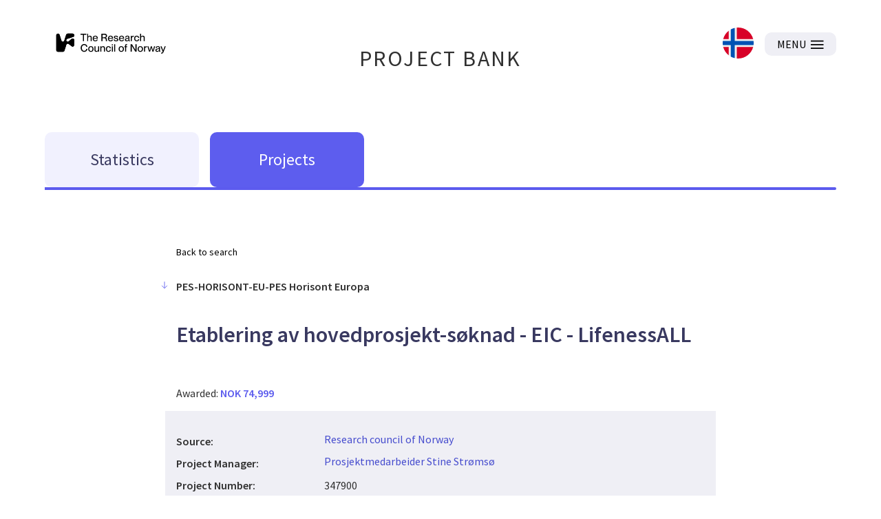

--- FILE ---
content_type: text/html; charset=utf-8
request_url: https://prosjektbanken.forskningsradet.no/en/project/FORISS/347900?Kilde=FORISS&distribution=Ar&chart=bar&calcType=funding&Sprak=no&sortBy=date&sortOrder=desc&resultCount=30&offset=0&Fag.2=Klinisk+medisinske+fag
body_size: 33680
content:
<!DOCTYPE html><html lang="en"><head><meta charSet="utf-8"/><meta name="viewport" content="width=device-width"/><meta http-equiv="Content-Type" content="text/html; charset=utf-8"/><meta http-equiv="X-UA-Compatible" content="IE=edge"/><title>Etablering av hovedprosjekt-søknad - EIC - LifenessALL - Prosjektbanken</title><link rel="apple-touch-icon" sizes="180x180" href="/apple-touch-icon.png"/><link rel="icon" type="image/png" sizes="32x32" href="/favicon-32x32.png"/><link rel="icon" type="image/png" sizes="16x16" href="/favicon-16x16.png"/><link rel="manifest" href="/site.webmanifest"/><link rel="mask-icon" href="/safari-pinned-tab.svg" color="#5bbad5"/><meta name="msapplication-TileColor" content="#da532c"/><meta name="theme-color" content="#ffffff"/><link rel="canonical" href="https://prosjektbanken.forskningsradet.no/project/FORISS/347900"/><meta name="description" content="Ca 1,2 millioner dødsfall er assosiert med sykelig overvekt. Kostnadene til behandling og oppfølging av pasienter og deres familier er svært høye, og økende. Lifeness har etablert en plattform med brukervennlig app for pasienter for monitorering av livsstil med særlig fokus på overvekt. Denne gir helsepersonell langt bedre forutsetninger for å følge opp pasienter, og AI og maskinlæring bistår til at pasienter med endret atferd/endring i vekt humør får særlig oppmerksomhet og at helsepersonell blir gjort oppmerksom på dette før utfordringer manifesteres. 

Undersøkelse av 87 pasienter i 2022 rapporterer at plattformen er brukervennlig (75 %), målorientert (37 %), anbefales til pasienter (81 %), fordelaktig for vekt-tap opp til 2-6 kg (24 %) og forbedrer behandlingsresultater (44 %). Det indikerer positiv effektiv på sykdomsbyrde. 

I  hovedprosjektet vil det fokusere på videreutvikling av produktet med fokus på etablering av interaktiv behandlingsplan som fungerer på tvers av forvaltningsnivå sågar som for pasienten selv. Fokuset er overvekt hos barn og voksne.

Det søkes derfor om tilskudd til å få inn konsulentbistand til utvikling/prosjektbeskrivelse av hovedprosjektet. Stine Strømsø Prosjektmedarbeider"/><meta property="og:type" content="article"/><meta name="robots" content="noindex, nofollow"/><script type="application/ld+json">[{"@context":"https://schema.org","@type":"WebPage","name":"Etablering av hovedprosjekt-søknad - EIC - LifenessALL - Prosjektbanken","description":"Ca 1,2 millioner dødsfall er assosiert med sykelig overvekt. Kostnadene til behandling og oppfølging av pasienter og deres familier er svært høye, og økende. Lifeness har etablert en plattform med brukervennlig app for pasienter for monitorering av livsstil med særlig fokus på overvekt. Denne gir helsepersonell langt bedre forutsetninger for å følge opp pasienter, og AI og maskinlæring bistår til at pasienter med endret atferd/endring i vekt humør får særlig oppmerksomhet og at helsepersonell blir gjort oppmerksom på dette før utfordringer manifesteres. \n\nUndersøkelse av 87 pasienter i 2022 rapporterer at plattformen er brukervennlig (75 %), målorientert (37 %), anbefales til pasienter (81 %), fordelaktig for vekt-tap opp til 2-6 kg (24 %) og forbedrer behandlingsresultater (44 %). Det indikerer positiv effektiv på sykdomsbyrde. \n\nI  hovedprosjektet vil det fokusere på videreutvikling av produktet med fokus på etablering av interaktiv behandlingsplan som fungerer på tvers av forvaltningsnivå sågar som for pasienten selv. Fokuset er overvekt hos barn og voksne.\n\nDet søkes derfor om tilskudd til å få inn konsulentbistand til utvikling/prosjektbeskrivelse av hovedprosjektet. Stine Strømsø Prosjektmedarbeider","url":"https://prosjektbanken.forskningsradet.no/project/FORISS/347900","publisher":{"@context":"https://schema.org","@type":"Organization","name":"Forskningsrådet","url":"https://www.forskningsradet.no/","contactPoint":[{"@type":"ContactPoint","telephone":"+47-22-03-70-00","contactType":"customer service"},{"@type":"ContactPoint","email":"prosjektbanken@forskningsradet.no","contactType":"customer service"}]}},{"@context":"https://schema.org","@type":"Organization","name":"Forskningsrådet","url":"https://www.forskningsradet.no/","contactPoint":[{"@type":"ContactPoint","telephone":"+47-22-03-70-00","contactType":"customer service"},{"@type":"ContactPoint","email":"prosjektbanken@forskningsradet.no","contactType":"customer service"}]}]</script><meta name="twitter:title" content="Etablering av hovedprosjekt-søknad - EIC - LifenessALL - Prosjektbanken"/><meta name="twitter:description" content="Ca 1,2 millioner dødsfall er assosiert med sykelig overvekt. Kostnadene til behandling og oppfølging av pasienter og deres familier er svært høye, og økende. Lifeness har etablert en plattform med brukervennlig app for pasienter for monitorering av livsstil med særlig fokus på overvekt. Denne gir helsepersonell langt bedre forutsetninger for å følge opp pasienter, og AI og maskinlæring bistår til at pasienter med endret atferd/endring i vekt humør får særlig oppmerksomhet og at helsepersonell blir gjort oppmerksom på dette før utfordringer manifesteres. 

Undersøkelse av 87 pasienter i 2022 rapporterer at plattformen er brukervennlig (75 %), målorientert (37 %), anbefales til pasienter (81 %), fordelaktig for vekt-tap opp til 2-6 kg (24 %) og forbedrer behandlingsresultater (44 %). Det indikerer positiv effektiv på sykdomsbyrde. 

I  hovedprosjektet vil det fokusere på videreutvikling av produktet med fokus på etablering av interaktiv behandlingsplan som fungerer på tvers av forvaltningsnivå sågar som for pasienten selv. Fokuset er overvekt hos barn og voksne.

Det søkes derfor om tilskudd til å få inn konsulentbistand til utvikling/prosjektbeskrivelse av hovedprosjektet. Stine Strømsø Prosjektmedarbeider"/><meta name="twitter:image" content="https://prosjektbanken.forskningsradet.no/prosjektbanken.jpg"/><meta name="twitter:card" content="summary"/><meta name="next-head-count" content="22"/><link rel="preconnect" href="https://fonts.gstatic.com" crossorigin /><link rel="preload" href="/_next/static/css/16cd7c4326b76b98.css" as="style"/><link rel="stylesheet" href="/_next/static/css/16cd7c4326b76b98.css" data-n-g=""/><link rel="preload" href="/_next/static/css/0a43eb770d270753.css" as="style"/><link rel="stylesheet" href="/_next/static/css/0a43eb770d270753.css" data-n-p=""/><noscript data-n-css=""></noscript><script defer="" nomodule="" src="/_next/static/chunks/polyfills-c67a75d1b6f99dc8.js"></script><script src="/_next/static/chunks/webpack-4ecf533ad321efbf.js" defer=""></script><script src="/_next/static/chunks/framework-ece901c1b1c16c18.js" defer=""></script><script src="/_next/static/chunks/main-d371dd7adaf9e799.js" defer=""></script><script src="/_next/static/chunks/pages/_app-abc86f12c3da887b.js" defer=""></script><script src="/_next/static/chunks/05d954cf-33734ced0ed0aa5d.js" defer=""></script><script src="/_next/static/chunks/803-c91049ba96379d1c.js" defer=""></script><script src="/_next/static/chunks/709-2e15666605711fd3.js" defer=""></script><script src="/_next/static/chunks/439-e2c6fcda893a401e.js" defer=""></script><script src="/_next/static/chunks/pages/project/%5Bsource%5D/%5BprojectId%5D-1706889b16dd8483.js" defer=""></script><script src="/_next/static/oNhM85xecudnaxMb_FEny/_buildManifest.js" defer=""></script><script src="/_next/static/oNhM85xecudnaxMb_FEny/_ssgManifest.js" defer=""></script><style data-href="https://fonts.googleapis.com/css?family=Source+Sans+Pro:400,400i,600,600i&display=swap">@font-face{font-family:'Source Sans Pro';font-style:italic;font-weight:400;font-display:swap;src:url(https://fonts.gstatic.com/s/sourcesanspro/v23/6xK1dSBYKcSV-LCoeQqfX1RYOo3qPZ7nsDQ.woff) format('woff')}@font-face{font-family:'Source Sans Pro';font-style:italic;font-weight:600;font-display:swap;src:url(https://fonts.gstatic.com/s/sourcesanspro/v23/6xKwdSBYKcSV-LCoeQqfX1RYOo3qPZY4lCds18I.woff) format('woff')}@font-face{font-family:'Source Sans Pro';font-style:normal;font-weight:400;font-display:swap;src:url(https://fonts.gstatic.com/s/sourcesanspro/v23/6xK3dSBYKcSV-LCoeQqfX1RYOo3qOK7j.woff) format('woff')}@font-face{font-family:'Source Sans Pro';font-style:normal;font-weight:600;font-display:swap;src:url(https://fonts.gstatic.com/s/sourcesanspro/v23/6xKydSBYKcSV-LCoeQqfX1RYOo3i54rwlxdo.woff) format('woff')}@font-face{font-family:'Source Sans Pro';font-style:italic;font-weight:400;font-display:swap;src:url(https://fonts.gstatic.com/s/sourcesanspro/v23/6xK1dSBYKcSV-LCoeQqfX1RYOo3qPZ7qsDJB9cme_xc.woff2) format('woff2');unicode-range:U+0460-052F,U+1C80-1C8A,U+20B4,U+2DE0-2DFF,U+A640-A69F,U+FE2E-FE2F}@font-face{font-family:'Source Sans Pro';font-style:italic;font-weight:400;font-display:swap;src:url(https://fonts.gstatic.com/s/sourcesanspro/v23/6xK1dSBYKcSV-LCoeQqfX1RYOo3qPZ7jsDJB9cme_xc.woff2) format('woff2');unicode-range:U+0301,U+0400-045F,U+0490-0491,U+04B0-04B1,U+2116}@font-face{font-family:'Source Sans Pro';font-style:italic;font-weight:400;font-display:swap;src:url(https://fonts.gstatic.com/s/sourcesanspro/v23/6xK1dSBYKcSV-LCoeQqfX1RYOo3qPZ7rsDJB9cme_xc.woff2) format('woff2');unicode-range:U+1F00-1FFF}@font-face{font-family:'Source Sans Pro';font-style:italic;font-weight:400;font-display:swap;src:url(https://fonts.gstatic.com/s/sourcesanspro/v23/6xK1dSBYKcSV-LCoeQqfX1RYOo3qPZ7ksDJB9cme_xc.woff2) format('woff2');unicode-range:U+0370-0377,U+037A-037F,U+0384-038A,U+038C,U+038E-03A1,U+03A3-03FF}@font-face{font-family:'Source Sans Pro';font-style:italic;font-weight:400;font-display:swap;src:url(https://fonts.gstatic.com/s/sourcesanspro/v23/6xK1dSBYKcSV-LCoeQqfX1RYOo3qPZ7osDJB9cme_xc.woff2) format('woff2');unicode-range:U+0102-0103,U+0110-0111,U+0128-0129,U+0168-0169,U+01A0-01A1,U+01AF-01B0,U+0300-0301,U+0303-0304,U+0308-0309,U+0323,U+0329,U+1EA0-1EF9,U+20AB}@font-face{font-family:'Source Sans Pro';font-style:italic;font-weight:400;font-display:swap;src:url(https://fonts.gstatic.com/s/sourcesanspro/v23/6xK1dSBYKcSV-LCoeQqfX1RYOo3qPZ7psDJB9cme_xc.woff2) format('woff2');unicode-range:U+0100-02BA,U+02BD-02C5,U+02C7-02CC,U+02CE-02D7,U+02DD-02FF,U+0304,U+0308,U+0329,U+1D00-1DBF,U+1E00-1E9F,U+1EF2-1EFF,U+2020,U+20A0-20AB,U+20AD-20C0,U+2113,U+2C60-2C7F,U+A720-A7FF}@font-face{font-family:'Source Sans Pro';font-style:italic;font-weight:400;font-display:swap;src:url(https://fonts.gstatic.com/s/sourcesanspro/v23/6xK1dSBYKcSV-LCoeQqfX1RYOo3qPZ7nsDJB9cme.woff2) format('woff2');unicode-range:U+0000-00FF,U+0131,U+0152-0153,U+02BB-02BC,U+02C6,U+02DA,U+02DC,U+0304,U+0308,U+0329,U+2000-206F,U+20AC,U+2122,U+2191,U+2193,U+2212,U+2215,U+FEFF,U+FFFD}@font-face{font-family:'Source Sans Pro';font-style:italic;font-weight:600;font-display:swap;src:url(https://fonts.gstatic.com/s/sourcesanspro/v23/6xKwdSBYKcSV-LCoeQqfX1RYOo3qPZY4lCdh18S0xR41YDw.woff2) format('woff2');unicode-range:U+0460-052F,U+1C80-1C8A,U+20B4,U+2DE0-2DFF,U+A640-A69F,U+FE2E-FE2F}@font-face{font-family:'Source Sans Pro';font-style:italic;font-weight:600;font-display:swap;src:url(https://fonts.gstatic.com/s/sourcesanspro/v23/6xKwdSBYKcSV-LCoeQqfX1RYOo3qPZY4lCdo18S0xR41YDw.woff2) format('woff2');unicode-range:U+0301,U+0400-045F,U+0490-0491,U+04B0-04B1,U+2116}@font-face{font-family:'Source Sans Pro';font-style:italic;font-weight:600;font-display:swap;src:url(https://fonts.gstatic.com/s/sourcesanspro/v23/6xKwdSBYKcSV-LCoeQqfX1RYOo3qPZY4lCdg18S0xR41YDw.woff2) format('woff2');unicode-range:U+1F00-1FFF}@font-face{font-family:'Source Sans Pro';font-style:italic;font-weight:600;font-display:swap;src:url(https://fonts.gstatic.com/s/sourcesanspro/v23/6xKwdSBYKcSV-LCoeQqfX1RYOo3qPZY4lCdv18S0xR41YDw.woff2) format('woff2');unicode-range:U+0370-0377,U+037A-037F,U+0384-038A,U+038C,U+038E-03A1,U+03A3-03FF}@font-face{font-family:'Source Sans Pro';font-style:italic;font-weight:600;font-display:swap;src:url(https://fonts.gstatic.com/s/sourcesanspro/v23/6xKwdSBYKcSV-LCoeQqfX1RYOo3qPZY4lCdj18S0xR41YDw.woff2) format('woff2');unicode-range:U+0102-0103,U+0110-0111,U+0128-0129,U+0168-0169,U+01A0-01A1,U+01AF-01B0,U+0300-0301,U+0303-0304,U+0308-0309,U+0323,U+0329,U+1EA0-1EF9,U+20AB}@font-face{font-family:'Source Sans Pro';font-style:italic;font-weight:600;font-display:swap;src:url(https://fonts.gstatic.com/s/sourcesanspro/v23/6xKwdSBYKcSV-LCoeQqfX1RYOo3qPZY4lCdi18S0xR41YDw.woff2) format('woff2');unicode-range:U+0100-02BA,U+02BD-02C5,U+02C7-02CC,U+02CE-02D7,U+02DD-02FF,U+0304,U+0308,U+0329,U+1D00-1DBF,U+1E00-1E9F,U+1EF2-1EFF,U+2020,U+20A0-20AB,U+20AD-20C0,U+2113,U+2C60-2C7F,U+A720-A7FF}@font-face{font-family:'Source Sans Pro';font-style:italic;font-weight:600;font-display:swap;src:url(https://fonts.gstatic.com/s/sourcesanspro/v23/6xKwdSBYKcSV-LCoeQqfX1RYOo3qPZY4lCds18S0xR41.woff2) format('woff2');unicode-range:U+0000-00FF,U+0131,U+0152-0153,U+02BB-02BC,U+02C6,U+02DA,U+02DC,U+0304,U+0308,U+0329,U+2000-206F,U+20AC,U+2122,U+2191,U+2193,U+2212,U+2215,U+FEFF,U+FFFD}@font-face{font-family:'Source Sans Pro';font-style:normal;font-weight:400;font-display:swap;src:url(https://fonts.gstatic.com/s/sourcesanspro/v23/6xK3dSBYKcSV-LCoeQqfX1RYOo3qNa7lujVj9_mf.woff2) format('woff2');unicode-range:U+0460-052F,U+1C80-1C8A,U+20B4,U+2DE0-2DFF,U+A640-A69F,U+FE2E-FE2F}@font-face{font-family:'Source Sans Pro';font-style:normal;font-weight:400;font-display:swap;src:url(https://fonts.gstatic.com/s/sourcesanspro/v23/6xK3dSBYKcSV-LCoeQqfX1RYOo3qPK7lujVj9_mf.woff2) format('woff2');unicode-range:U+0301,U+0400-045F,U+0490-0491,U+04B0-04B1,U+2116}@font-face{font-family:'Source Sans Pro';font-style:normal;font-weight:400;font-display:swap;src:url(https://fonts.gstatic.com/s/sourcesanspro/v23/6xK3dSBYKcSV-LCoeQqfX1RYOo3qNK7lujVj9_mf.woff2) format('woff2');unicode-range:U+1F00-1FFF}@font-face{font-family:'Source Sans Pro';font-style:normal;font-weight:400;font-display:swap;src:url(https://fonts.gstatic.com/s/sourcesanspro/v23/6xK3dSBYKcSV-LCoeQqfX1RYOo3qO67lujVj9_mf.woff2) format('woff2');unicode-range:U+0370-0377,U+037A-037F,U+0384-038A,U+038C,U+038E-03A1,U+03A3-03FF}@font-face{font-family:'Source Sans Pro';font-style:normal;font-weight:400;font-display:swap;src:url(https://fonts.gstatic.com/s/sourcesanspro/v23/6xK3dSBYKcSV-LCoeQqfX1RYOo3qN67lujVj9_mf.woff2) format('woff2');unicode-range:U+0102-0103,U+0110-0111,U+0128-0129,U+0168-0169,U+01A0-01A1,U+01AF-01B0,U+0300-0301,U+0303-0304,U+0308-0309,U+0323,U+0329,U+1EA0-1EF9,U+20AB}@font-face{font-family:'Source Sans Pro';font-style:normal;font-weight:400;font-display:swap;src:url(https://fonts.gstatic.com/s/sourcesanspro/v23/6xK3dSBYKcSV-LCoeQqfX1RYOo3qNq7lujVj9_mf.woff2) format('woff2');unicode-range:U+0100-02BA,U+02BD-02C5,U+02C7-02CC,U+02CE-02D7,U+02DD-02FF,U+0304,U+0308,U+0329,U+1D00-1DBF,U+1E00-1E9F,U+1EF2-1EFF,U+2020,U+20A0-20AB,U+20AD-20C0,U+2113,U+2C60-2C7F,U+A720-A7FF}@font-face{font-family:'Source Sans Pro';font-style:normal;font-weight:400;font-display:swap;src:url(https://fonts.gstatic.com/s/sourcesanspro/v23/6xK3dSBYKcSV-LCoeQqfX1RYOo3qOK7lujVj9w.woff2) format('woff2');unicode-range:U+0000-00FF,U+0131,U+0152-0153,U+02BB-02BC,U+02C6,U+02DA,U+02DC,U+0304,U+0308,U+0329,U+2000-206F,U+20AC,U+2122,U+2191,U+2193,U+2212,U+2215,U+FEFF,U+FFFD}@font-face{font-family:'Source Sans Pro';font-style:normal;font-weight:600;font-display:swap;src:url(https://fonts.gstatic.com/s/sourcesanspro/v23/6xKydSBYKcSV-LCoeQqfX1RYOo3i54rwmhdu3cOWxy40.woff2) format('woff2');unicode-range:U+0460-052F,U+1C80-1C8A,U+20B4,U+2DE0-2DFF,U+A640-A69F,U+FE2E-FE2F}@font-face{font-family:'Source Sans Pro';font-style:normal;font-weight:600;font-display:swap;src:url(https://fonts.gstatic.com/s/sourcesanspro/v23/6xKydSBYKcSV-LCoeQqfX1RYOo3i54rwkxdu3cOWxy40.woff2) format('woff2');unicode-range:U+0301,U+0400-045F,U+0490-0491,U+04B0-04B1,U+2116}@font-face{font-family:'Source Sans Pro';font-style:normal;font-weight:600;font-display:swap;src:url(https://fonts.gstatic.com/s/sourcesanspro/v23/6xKydSBYKcSV-LCoeQqfX1RYOo3i54rwmxdu3cOWxy40.woff2) format('woff2');unicode-range:U+1F00-1FFF}@font-face{font-family:'Source Sans Pro';font-style:normal;font-weight:600;font-display:swap;src:url(https://fonts.gstatic.com/s/sourcesanspro/v23/6xKydSBYKcSV-LCoeQqfX1RYOo3i54rwlBdu3cOWxy40.woff2) format('woff2');unicode-range:U+0370-0377,U+037A-037F,U+0384-038A,U+038C,U+038E-03A1,U+03A3-03FF}@font-face{font-family:'Source Sans Pro';font-style:normal;font-weight:600;font-display:swap;src:url(https://fonts.gstatic.com/s/sourcesanspro/v23/6xKydSBYKcSV-LCoeQqfX1RYOo3i54rwmBdu3cOWxy40.woff2) format('woff2');unicode-range:U+0102-0103,U+0110-0111,U+0128-0129,U+0168-0169,U+01A0-01A1,U+01AF-01B0,U+0300-0301,U+0303-0304,U+0308-0309,U+0323,U+0329,U+1EA0-1EF9,U+20AB}@font-face{font-family:'Source Sans Pro';font-style:normal;font-weight:600;font-display:swap;src:url(https://fonts.gstatic.com/s/sourcesanspro/v23/6xKydSBYKcSV-LCoeQqfX1RYOo3i54rwmRdu3cOWxy40.woff2) format('woff2');unicode-range:U+0100-02BA,U+02BD-02C5,U+02C7-02CC,U+02CE-02D7,U+02DD-02FF,U+0304,U+0308,U+0329,U+1D00-1DBF,U+1E00-1E9F,U+1EF2-1EFF,U+2020,U+20A0-20AB,U+20AD-20C0,U+2113,U+2C60-2C7F,U+A720-A7FF}@font-face{font-family:'Source Sans Pro';font-style:normal;font-weight:600;font-display:swap;src:url(https://fonts.gstatic.com/s/sourcesanspro/v23/6xKydSBYKcSV-LCoeQqfX1RYOo3i54rwlxdu3cOWxw.woff2) format('woff2');unicode-range:U+0000-00FF,U+0131,U+0152-0153,U+02BB-02BC,U+02C6,U+02DA,U+02DC,U+0304,U+0308,U+0329,U+2000-206F,U+20AC,U+2122,U+2191,U+2193,U+2212,U+2215,U+FEFF,U+FFFD}</style></head><body><div id="__next" data-reactroot=""><div class="page"><header class="mainHeader PageHeader_pageHeader__Jw5HC"><div class="pageContainer noGutters PageHeader_barTop__HvKg_"><div><a href="https://forskningsradet.no/en" class="PageHeader_logoRCNToTablet__7ZPmb"><img class="PageHeader_logoRCNToTablet__7ZPmb" src="/NFR-symbol-rgb-redone.svg" alt="nfr-logo"/></a><a href="https://forskningsradet.no/en" class="PageHeader_logoRCNFromTablet__rNoz5"><img class="PageHeader_logoRCNFromTablet__rNoz5" src="/NFR-logo-eng-rgb.svg" alt="nfr-logo"/></a></div><div class="PageHeader_titleLink__O7IqL"><a href="/en">PROJECT BANK</a></div><div class="PageHeader_barTopRight__MrsGg"><a role="link" class="PageHeader_switchLanguageContainer__CdW88" tabindex="0" href="/project/FORISS/347900?Kilde=FORISS&amp;distribution=Ar&amp;chart=bar&amp;calcType=funding&amp;Sprak=no&amp;sortBy=date&amp;sortOrder=desc&amp;resultCount=30&amp;offset=0&amp;Fag.2=Klinisk%20medisinske%20fag"><img src="/icons/norway.svg" alt="Bytt til Norsk språk" class="PageHeader_switchLanguageImage__BGBgv"/></a><button type="button" class="Button_btn___xIHG
  
   Button_imageButton__aKlkr PageHeader_hamburger__sPEDg"><span>MENU</span><img src="/icons/hamburger.svg" alt="MENU icon"/></button></div></div></header><div class="mainNav"><div class="pageContainer noGutters Navigation_navigation__4G9ls"><div class="Navigation_navButtonGroup__ITdU5"><a class="Navigation_linkWrapper__4_0q2" href="/en/explore/statistics?Kilde=FORISS&amp;distribution=Ar&amp;chart=bar&amp;calcType=funding&amp;Sprak=no&amp;sortBy=date&amp;sortOrder=desc&amp;resultCount=30&amp;offset=0&amp;Fag.2=Klinisk%20medisinske%20fag&amp;source=FORISS&amp;projectId=347900"><div class="Navigation_navButton__fLb2I Navigation_statistics___KZ3S"><div class="Navigation_navButtonTitle__S20Z_">Statistics</div></div></a><a class="Navigation_linkWrapper__4_0q2" href="/en/explore/projects?Kilde=FORISS&amp;distribution=Ar&amp;chart=bar&amp;calcType=funding&amp;Sprak=no&amp;sortBy=date&amp;sortOrder=desc&amp;resultCount=30&amp;offset=0&amp;Fag.2=Klinisk%20medisinske%20fag&amp;source=FORISS&amp;projectId=347900"><div class="Navigation_navButton__fLb2I Navigation_projects__c9L_c"><div class="Navigation_navButtonTitle__S20Z_">Projects</div></div></a></div><div class="Navigation_activeBar__vuzcv" style="background-color:#5C5BEE"></div></div></div><main class="main"><div class="ProjectContainer_container__o_WnU"><div><a class="ProjectHeader_backToResults__iK_dc" href="/en/explore/projects?Kilde=FORISS&amp;distribution=Ar&amp;chart=bar&amp;calcType=funding&amp;Sprak=no&amp;sortBy=date&amp;sortOrder=desc&amp;resultCount=30&amp;offset=0&amp;Fag.2=Klinisk+medisinske+fag">Back to search</a><h2 class="ProjectHeader_activity__iOhO7"><svg class="ArrowIcon_arrowRight__N_T_5 ProjectHeader_arrow__2__U1" focusable="false" height="14" viewBox="0 0 32 32"><path d="M5 16H27"></path><path d="M18 7L27 16L18 25"></path></svg>PES-HORISONT-EU-PES Horisont Europa</h2><h1 class="ProjectHeader_title__dttJO">Etablering av hovedprosjekt-søknad - EIC - LifenessALL</h1><h4 class="ProjectHeader_funding__M5ZwU">Awarded: <span> NOK 74,999</span></h4></div><div class="ProjectDetails_container__X19B6"><div class="Project_blockBackground__0HsTq"></div><div class="ProjectDetails_item__qlbvL"><p class="ProjectDetails_itemHeader__PlHI_">Source:</p><div class="ProjectDetails_itemContent__nr4XB"><a class="ProjectDetails_itemContent__nr4XB ProjectDetails_link__ZSRR6" href="/en/explore/statistics?Kilde=FORISS&amp;offset=0">Research council of Norway</a></div></div><div class="ProjectDetails_item__qlbvL"><p class="ProjectDetails_itemHeader__PlHI_">Project Manager:</p><div class="ProjectDetails_itemContent__nr4XB"><a class="ProjectDetails_itemContent__nr4XB ProjectDetails_link__ZSRR6" href="/en/explore/statistics?Prosjektleder=Stine+Str%C3%B8ms%C3%B8&amp;Kilde=FORISS&amp;offset=0">Prosjektmedarbeider Stine Strømsø</a></div></div><div class="ProjectDetails_item__qlbvL"><p class="ProjectDetails_itemHeader__PlHI_">Project Number:</p><div class="ProjectDetails_itemContent__nr4XB"><p class="ProjectDetails_itemContent__nr4XB">347900</p></div></div><div class="ProjectDetails_item__qlbvL"><p class="ProjectDetails_itemHeader__PlHI_">Application Type:</p><div class="ProjectDetails_itemContent__nr4XB"><div class="ProjectDetails_itemContent__nr4XB"><a class=" ProjectDetails_link__ZSRR6" href="/en/explore/statistics?Soknad.1=Koordinerings-+og+st%C3%B8tteaktivitet&amp;Kilde=FORISS&amp;offset=0">Koordinerings- og støtteaktivitet</a><p class="ProjectDetails_inlineBlock__NFbai"> / </p><a class=" ProjectDetails_link__ZSRR6" href="/en/explore/statistics?Soknad.2=Prosjektetableringsst%C3%B8tte&amp;Kilde=FORISS&amp;offset=0">Prosjektetableringsstøtte</a></div></div></div><div class="ProjectDetails_item__qlbvL"><p class="ProjectDetails_itemHeader__PlHI_">Project Period:</p><div class="ProjectDetails_itemContent__nr4XB"><p class="ProjectDetails_itemContent__nr4XB">2023 - 2024</p></div></div><div class="ProjectDetails_item__qlbvL"><p class="ProjectDetails_itemHeader__PlHI_">Funding received from:</p><div class="ProjectDetails_itemContent__nr4XB"><a class="ProjectDetails_itemContent__nr4XB ProjectDetails_link__ZSRR6" href="/en/explore/statistics?ProgAkt.3=PES-HORISONT-EU-PES+Horisont+Europa&amp;Kilde=FORISS&amp;offset=0">PES-HORISONT-EU-PES Horisont Europa</a></div></div><div class="ProjectDetails_item__qlbvL"><p class="ProjectDetails_itemHeader__PlHI_">Organisation:</p><div class="ProjectDetails_itemContent__nr4XB"><div class="ProjectDetails_itemContent__nr4XB"><a class=" ProjectDetails_link__ZSRR6" href="/en/explore/statistics?Organisasjon.1=N%C3%A6ringsliv&amp;Kilde=FORISS&amp;offset=0">Næringsliv</a><p class="ProjectDetails_inlineBlock__NFbai"> / </p><a class=" ProjectDetails_link__ZSRR6" href="/en/explore/statistics?Organisasjon.2=N%C3%A6ringsliv&amp;Kilde=FORISS&amp;offset=0">Næringsliv</a><p class="ProjectDetails_inlineBlock__NFbai"> / </p><a class=" ProjectDetails_link__ZSRR6" href="/en/explore/statistics?Organisasjon.3=LIFENESS+AS&amp;Kilde=FORISS&amp;offset=0">LIFENESS AS</a></div></div></div><div class="ProjectDetails_item__qlbvL"><p class="ProjectDetails_itemHeader__PlHI_">Location:</p><div class="ProjectDetails_itemContent__nr4XB"><div class="ProjectDetails_itemContent__nr4XB"><a class=" ProjectDetails_link__ZSRR6" href="/en/explore/statistics?Geografi.1=Troms+-+Romsa+-+Tromssa&amp;Kilde=FORISS&amp;offset=0">Troms - Romsa - Tromssa</a><p class="ProjectDetails_inlineBlock__NFbai"> / </p><a class=" ProjectDetails_link__ZSRR6" href="/en/explore/statistics?Geografi.2=Troms%C3%B8&amp;Kilde=FORISS&amp;offset=0">Tromsø</a></div></div></div><div class="ProjectDetails_item__qlbvL"><p class="ProjectDetails_itemHeader__PlHI_">Subject Fields:</p><div class="ProjectDetails_itemContent__nr4XB"><div class="ProjectDetails_itemContent__nr4XB"><a class=" ProjectDetails_link__ZSRR6" href="/en/explore/statistics?Fag.1=Medisin+og+helsefag&amp;Kilde=FORISS&amp;offset=0">Medisin og helsefag</a><p class="ProjectDetails_inlineBlock__NFbai"> / </p><a class=" ProjectDetails_link__ZSRR6" href="/en/explore/statistics?Fag.2=Klinisk+medisinske+fag&amp;Kilde=FORISS&amp;offset=0">Klinisk medisinske fag</a><p class="ProjectDetails_inlineBlock__NFbai"> / </p><a class=" ProjectDetails_link__ZSRR6" href="/en/explore/statistics?Fag.3=Fysikalsk+medisin+og+rehabilitering&amp;Kilde=FORISS&amp;offset=0">Fysikalsk medisin og rehabilitering</a></div></div></div></div><button type="button" class="ProjectTexts_hideable__JMw8f"><h2 class="Project_header__RwPXw"><svg class="ArrowIcon_arrowRight__N_T_5 ProjectTexts_arrow__BecVg ProjectTexts_closed__ZiK0D" focusable="false" height="18" viewBox="0 0 32 32"><path d="M5 16H27"></path><path d="M18 7L27 16L18 25"></path></svg>Summary</h2></button><div class="ProjectTexts_projectText__zKCXk ProjectTexts_fade__urLA7" style="opacity:1;height:4em;overflow:hidden"><div>Ca 1,2 millioner dødsfall er assosiert med sykelig overvekt. Kostnadene til behandling og oppfølging av pasienter og deres familier er svært høye, og økende. Lifeness har etablert en plattform med brukervennlig app for pasienter for monitorering av livsstil med særlig fokus på overvekt. Denne gir helsepersonell langt bedre forutsetninger for å følge opp pasienter, og AI og maskinlæring bistår til at pasienter med endret atferd/endring i vekt humør får særlig oppmerksomhet og at helsepersonell blir gjort oppmerksom på dette før utfordringer manifesteres. 

Undersøkelse av 87 pasienter i 2022 rapporterer at plattformen er brukervennlig (75 %), målorientert (37 %), anbefales til pasienter (81 %), fordelaktig for vekt-tap opp til 2-6 kg (24 %) og forbedrer behandlingsresultater (44 %). Det indikerer positiv effektiv på sykdomsbyrde. 

I  hovedprosjektet vil det fokusere på videreutvikling av produktet med fokus på etablering av interaktiv behandlingsplan som fungerer på tvers av forvaltningsnivå sågar som for pasienten selv. Fokuset er overvekt hos barn og voksne.

Det søkes derfor om tilskudd til å få inn konsulentbistand til utvikling/prosjektbeskrivelse av hovedprosjektet.</div></div><div><h2 class="Project_header__RwPXw">Funding scheme: </h2><h2 class="Project_header__RwPXw ProjectActivity_activityName__kmija">PES-HORISONT-EU-PES Horisont Europa</h2><div class="ProjectActivity_activityFactContainer___3gqM"><a class="ProjectActivity_activityFactBox__XjCkk " href="/en/explore/statistics?ProgAkt.3=PES-HORISONT-EU-PES+Horisont+Europa"><span class="ProjectActivity_factNumber__qqhSv">421.7</span><span class="ProjectActivity_factSubHeader__hPZ6R">MILL. NOK</span><span class="ProjectActivity_factDescription__wowol">total funding in the programme period</span></a><a class="ProjectActivity_activityFactBox__XjCkk " href="/en/explore/projects?ProgAkt.3=PES-HORISONT-EU-PES+Horisont+Europa"><span class="ProjectActivity_factNumber__qqhSv">616</span><span class="ProjectActivity_factSubHeader__hPZ6R">PROJECTS</span><span class="ProjectActivity_factDescription__wowol">have received funding in the programme period</span></a><a class="ProjectActivity_activityFactBox__XjCkk " href="/en/explore/statistics?Departement=Energidepartementet&amp;Departement=Klima-+og+milj%C3%B8departementet&amp;Departement=N%C3%A6rings-+og+fiskeridepartementet&amp;Departement=Forsvarsdepartementet&amp;Departement=Kunnskapsdepartementet+%E2%80%93+sektorovergripende&amp;Departement=Landbruks-+og+matdepartementet&amp;Departement=Kunnskapsdepartementet"><span class="ProjectActivity_factNumber__qqhSv">7</span><span class="ProjectActivity_factSubHeader__hPZ6R">SOURCES</span><span class="ProjectActivity_factDescription__wowol">have financed the programme</span></a></div><div class="ProjectActivity_fundingContainer__EzIRE"><div class="Project_blockBackground__0HsTq"></div><h2 class="Project_header__RwPXw">Funding Sources</h2><div class="ProjectActivity_buttonContainer__1kbzG"><a class="Button_btn___xIHG null ProjectActivity_button__88xvc" role="link" href="/en/explore/statistics?Departement=Energidepartementet">Energidepartementet</a><a class="Button_btn___xIHG null ProjectActivity_button__88xvc" role="link" href="/en/explore/statistics?Departement=Klima-%20og%20milj%C3%B8departementet">Klima- og miljødepartementet</a><a class="Button_btn___xIHG null ProjectActivity_button__88xvc" role="link" href="/en/explore/statistics?Departement=N%C3%A6rings-%20og%20fiskeridepartementet">Nærings- og fiskeridepartementet</a><a class="Button_btn___xIHG null ProjectActivity_button__88xvc" role="link" href="/en/explore/statistics?Departement=Forsvarsdepartementet">Forsvarsdepartementet</a><a class="Button_btn___xIHG null ProjectActivity_button__88xvc" role="link" href="/en/explore/statistics?Departement=Kunnskapsdepartementet%20%E2%80%93%20sektorovergripende">Kunnskapsdepartementet – sektorovergripende</a><a class="Button_btn___xIHG null ProjectActivity_button__88xvc" role="link" href="/en/explore/statistics?Departement=Landbruks-%20og%20matdepartementet">Landbruks- og matdepartementet</a><a class="Button_btn___xIHG null ProjectActivity_button__88xvc" role="link" href="/en/explore/statistics?Departement=Kunnskapsdepartementet">Kunnskapsdepartementet</a></div></div></div><div class="ProjectThematicAreas_container__RukiP"><h2 class="Project_header__RwPXw">Thematic Areas and Topics</h2><div class="ProjectThematicAreas_themeContainer___Xzuc"><a class="Button_btn___xIHG null ProjectThematicAreas_button__T1N3V" role="link" href="/en/explore/statistics?TemaEmne.1=Internasjonalisering">Internasjonalisering</a><a class="Button_btn___xIHG null ProjectThematicAreas_button__T1N3V" role="link" href="/en/explore/statistics?TemaEmne.1=LTP3%20H%C3%B8y%20kvalitet%20og%20tilgjengelighet">LTP3 Høy kvalitet og tilgjengelighet</a><a class="Button_btn___xIHG null ProjectThematicAreas_button__T1N3V" role="link" href="/en/explore/statistics?TemaEmne.1=LTP3%20Rettede%20internasjonaliseringstiltak">LTP3 Rettede internasjonaliseringstiltak</a><a class="Button_btn___xIHG null ProjectThematicAreas_button__T1N3V" role="link" href="/en/explore/statistics?TemaEmne.1=Internasjonalisering">Internasjonalisering</a><a class="Button_btn___xIHG null ProjectThematicAreas_button__T1N3V" role="link" href="/en/explore/statistics?TemaEmne.2=Internasjonale%20stimuleringsmidler">Internasjonale stimuleringsmidler</a><a class="Button_btn___xIHG null ProjectThematicAreas_button__T1N3V" role="link" href="/en/explore/statistics?TemaEmne.1=Anvendt%20forskning">Anvendt forskning</a><a class="Button_btn___xIHG null ProjectThematicAreas_button__T1N3V" role="link" href="/en/explore/statistics?TemaEmne.1=Portef%C3%B8lje%20Forskningssystemet">Portefølje Forskningssystemet</a></div></div></div></main><footer class="mainFooter Footer_mainFooter__CncvZ"><p class="Footer_version__AVBys">Version: 2.4.3</p><div class="pageContainer Footer_footerContainer__4HV_e"><a class="Button_btn___xIHG Button_active__pBoUA Button_outlineLight__NCYTC Footer_guidanceButton__ZWd3e" role="link" href="/en/om">About the Project Databank</a><a class="Button_btn___xIHG Button_active__pBoUA Button_outlineLight__NCYTC Footer_guidanceButton__ZWd3e" role="link" href="/en/veiledning">Guidance: How to use Prosjektbanken.no</a><a class="Button_btn___xIHG Button_active__pBoUA Button_outlineLight__NCYTC Footer_guidanceButton__ZWd3e" role="link" href="/en/technical-description">Technical description of the Project Bank</a><a class="Button_btn___xIHG Button_active__pBoUA Button_outlineLight__NCYTC Footer_guidanceButton__ZWd3e" href="https://www.forskningsradet.no/bunntekst/personvernerklaring/" rel="noopener noreferrer" target="_blank">Privacy Declaration</a><a class="Button_btn___xIHG Button_active__pBoUA Button_outlineLight__NCYTC Footer_guidanceButton__ZWd3e" href="https://uustatus.no/nb/erklaringer/publisert/0e9739b7-7f92-4add-9eaf-d05ac5bd15f2" rel="noopener noreferrer" target="_blank">Tilgjengelighetserklæring</a><div class="Footer_columns__v9I9h"><p>Research Council of Norway<br/>P.O Box 564 N-1327 Lysaker, Norway</p><p>Office Address<br/>Drammensveien 288<br/>0283 Oslo</p><p>Telephone<br/>22 03 70 00</p><p>Contact form<br/>https://tjenester.forskningsradet.no/kontakt<br/><br/></p></div></div></footer></div></div><script id="__NEXT_DATA__" type="application/json">{"props":{"pageProps":{"initialState":{"AUTOSUGGEST":{},"CALCULATIONS":{"calculations":{"skattefunnHasHiddenSums":false,"chartCategories":[],"totalFundingAllSources":0},"status":"idle","error":null,"lastUpdated":null},"CONTENTFUL":{"allFocusAreas":[{"id":"Portefølje Forskningssystemet","name":"The research system","description":{"nodeType":"document","data":{},"content":[{"nodeType":"paragraph","data":{},"content":[{"nodeType":"text","value":"The portfolio covers research infrastructure, international cooperation, cross-cutting policy areas such as open science (incl. sharing and reuse of research data), gender balance and diversity, researcher recruitment and early careers, and research integrity and ethics. The portfolio board of the research system shall advise the Board and administration on policy development and overall strategic assessments that have a system perspective, including the Research Council's strategic role for the development of the university and university college and institute sectors and the development of a well-functioning research system nationally and internationally.","marks":[],"data":{}}]}]},"icon":{"title":"Portefølje Naturvitenskap og teknologi ikon","file":{"url":"//images.ctfassets.net/1icztpan3gi9/5b6asEGUFXwuqMlw3Ebwq/040a5169590ecc3a58d75bc82f995e14/Forskningssystemet_Illustrasjon_RGB.png","details":{"size":287193,"image":{"width":2151,"height":2325}},"fileName":"Forskningssystemet_Illustrasjon_RGB.png","contentType":"image/png"}}},{"id":"Portefølje Banebrytende forskning","name":"Ground-breaking research","description":{"nodeType":"document","data":{},"content":[{"nodeType":"paragraph","data":{},"content":[{"nodeType":"text","value":"The portfolio covers long-term, basic research of the highest scientific quality, irrespective of discipline and topic. This research is in itself an important part of society's development and provides a broad knowledge preparedness and an important starting point for meeting societal challenges in the short and long term. The goal of the portfolio is to advance the research front and build Norwegian academic communities at a high international level. The board has an overall responsibility for professional development, both based on the distinctive nature of the disciplines and for meeting society's needs.","marks":[],"data":{}}]}]},"icon":{"title":"Portefølje Humaniora og samfunnsvitenskap ikon","file":{"url":"//images.ctfassets.net/1icztpan3gi9/7DtrKPyVjPRv3WSoaDFDbc/be21b1bf9d33aebe2585f4afbcc541d9/Banebrytende-forskning_Illustrasjon_RGB.png","details":{"size":450662,"image":{"width":2363,"height":2077}},"fileName":"Banebrytende-forskning_Illustrasjon_RGB.png","contentType":"image/png"}}},{"id":"Portefølje Samisk samfunn og kultur","name":"Sámi society and culture","description":{"data":{},"content":[{"data":{},"content":[{"data":{},"marks":[],"value":"The portfolio works to generate new knowledge to enable the Sámi people to strengthen and further develop their language, their culture and their community life. The research programme has a broad scientific scope mainly within humanities and social science, but is also open to natural science research in the field of climate and the environment that is directly linked to the humanities and social science-based topics.","nodeType":"text"}],"nodeType":"paragraph"}],"nodeType":"document"},"icon":{"title":"Portefølje Samisk ikon","file":{"url":"//images.ctfassets.net/1icztpan3gi9/57a6rBCp6cXF1u4Zu2PYaJ/17ef8ca5711ca860cf872c521e175702/Samisk-samfunn-og-kultur_illustrasjon_RGB__1_.png","details":{"size":418687,"image":{"width":2514,"height":2198}},"fileName":"Samisk-samfunn-og-kultur_illustrasjon_RGB (1).png","contentType":"image/png"}}},{"id":"Portefølje Demokrati og global utvikling","name":"Democracy and global development","description":{"nodeType":"document","data":{},"content":[{"nodeType":"paragraph","data":{},"content":[{"nodeType":"text","value":"The portfolio covers major societal challenges nationally and internationally. The portfolio will generate knowledge about how Norway can maintain and further develop a well-functioning, democratic and secure society, with the ability to face crises. This also includes research and development on international relations and security challenges, global health and migration and development research.","marks":[],"data":{}}]}]},"icon":{"title":"Portefølje Demokrati, styring og fornyelse ikon","file":{"url":"//images.ctfassets.net/1icztpan3gi9/4oT6r3H2JAFZDB1dviT5Sh/8890a4f4b2c0a9bbc9786420ce5f0a4e/Demokrati-og-global-utvikling_Illustrasjon_RGB.png","details":{"size":278878,"image":{"width":2095,"height":2122}},"fileName":"Demokrati-og-global-utvikling_Illustrasjon_RGB.png","contentType":"image/png"}}},{"id":"Portefølje Velferd og utdanning","name":"Welfare, culture and society","description":{"nodeType":"document","data":{},"content":[{"nodeType":"paragraph","data":{},"content":[{"nodeType":"text","value":"The portfolio covers the social and economic sustainability of the welfare society. It shall contribute to a diverse society with high trust and limited exclusion, an adaptable and inclusive working life and a competent population that participates actively in education, work and society. The portfolio also includes migration, media, culture, civil society and macroeconomic challenges. The social mission of including more children and young people in education, work and society is anchored in this portfolio.","marks":[],"data":{}}]}]},"icon":{"title":"Portefølje Velferd, kultur og samfunn ikon","file":{"url":"//images.ctfassets.net/1icztpan3gi9/6DUSIUtZvK5NUkMgjaqMzg/5f12568a47066f5762205bdc0284f424/Velferd-kultur-og-samfunn_illustrasjon_RGB.png","details":{"size":306411,"image":{"width":2434,"height":2466}},"fileName":"Velferd-kultur-og-samfunn_illustrasjon_RGB.png","contentType":"image/png"}}},{"id":"Portefølje Helse","name":"Health","description":{"nodeType":"document","data":{},"content":[{"nodeType":"paragraph","data":{},"content":[{"nodeType":"text","value":"The portfolio covers the entire range from health-promoting measures and prevention, via diagnostics, treatment and rehabilitation, to the organisation and streamlining of the health and care services. Good public health, safe, high-quality health services and a competitive health industry are the objectives of the Research Council's efforts. The portfolio board will further develop the portfolio to contribute to sustainable health, care and welfare services for all.","marks":[],"data":{}}]}]},"icon":{"title":"Portefølje Helse ikon","file":{"url":"//images.ctfassets.net/1icztpan3gi9/4UVTux2UCZCITyViLwfCXQ/7a8512f6e5a03db28d43ac6b442a97c0/Helse_illustrasjon_RGB.png","details":{"size":285286,"image":{"width":2062,"height":2069}},"fileName":"Helse_illustrasjon_RGB.png","contentType":"image/png"}}},{"id":"Portefølje Klima og miljø","name":"Climate and environment","description":{"data":{},"content":[{"data":{},"content":[{"data":{},"marks":[],"value":"The portfolio covers basic and cross-sectoral efforts vis-à-vis climate, environment, nature and circular economy, and has overall responsibility for research for polar areas. This includes ecosystem effects of human pressures, the effects of climate and nature changes, greenhouse gas reductions, land use and encroachment on nature, and society's adaptation and transition to climate change.","nodeType":"text"}],"nodeType":"paragraph"}],"nodeType":"document"},"icon":{"title":"Portefølje Klima- og polarforskning ikon","file":{"url":"//images.ctfassets.net/1icztpan3gi9/cWBQGKNRFEXpbs7i0LYrO/cdcbfd90062b02962280eee8c44021a2/Klima-og-polar_illustrasjon_RGB.png","details":{"size":323172,"image":{"width":1936,"height":2340}},"fileName":"Klima-og-polar_illustrasjon_RGB.png","contentType":"image/png"}}},{"id":"Portefølje Mat og bioressurser","name":"Land-based food, the environment and bioresources","description":{"nodeType":"document","data":{},"content":[{"nodeType":"paragraph","data":{},"content":[{"nodeType":"text","value":"The portfolio will include food and bioresources from sea and land. It is responsible for efforts to promote sustainable value creation and management in Norwegian agriculture, forestry, fisheries, aquaculture and the food industry, along the entire value chain. The portfolio builds knowledge that is also used by industry and the public sector. The social mission of sustainable feed is anchored in this portfolio.","marks":[],"data":{}}]}]},"icon":{"title":"Portefølje Landbasert mat, miljø og bioressurser ikon","file":{"url":"//images.ctfassets.net/1icztpan3gi9/3I9lbLjQPxLItxWC4by8fF/4109cfb9a083fd76502f489971e8efde/Mat-og-bioressurser_Illustrasjon_RGB.png","details":{"size":173353,"image":{"width":1197,"height":1011}},"fileName":"Mat-og-bioressurser_Illustrasjon_RGB.png","contentType":"image/png"}}},{"id":"Portefølje Energi og transport","name":"Energy and transport","description":{"data":{},"content":[{"data":{},"content":[{"data":{},"marks":[],"value":"The portfolio covers efforts to promote environment-friendly energy, low emissions, petroleum, maritime activities and transport. The efforts are largely aimed at society's and businesses' need for the transition to a zero-emission society, green competitiveness and sustainable utilisation of the country's resources.","nodeType":"text"},{"data":{},"marks":[],"value":"\r\n","nodeType":"text"}],"nodeType":"paragraph"}],"nodeType":"document"},"icon":{"title":"Portefølje Energi, transport og lavutslipp ikon","file":{"url":"//images.ctfassets.net/1icztpan3gi9/7tLwmbMFhexd0EjBP1QbcD/9b62c560b227df58d3900ac23c36364e/Energi-transport-og-lavutslipp_illustrasjon_RGB.png","details":{"size":329254,"image":{"width":2261,"height":2125}},"fileName":"Energi-transport-og-lavutslipp_illustrasjon_RGB.png","contentType":"image/png"}}},{"id":"Portefølje Muliggjørende teknologier","name":"Enabling technologies","description":{"nodeType":"document","data":{},"content":[{"nodeType":"paragraph","data":{},"content":[{"nodeType":"text","value":"The portfolio covers ICT, nanotechnology and biotechnology, which have a wide range of application areas and the potential to contribute to major changes for individuals, society and industries. The technology areas shall be further developed and utilised in a socially responsible manner through convergence between technologies, with different disciplines and with the private and public sectors. Important areas are artificial intelligence and digital security. The portfolio board shall view the efforts, development and use of the technologies in light of international trends and Norwegian advantages.","marks":[],"data":{}}]}]},"icon":{"title":"Portefølje Muliggjørende teknologier ikon","file":{"url":"//images.ctfassets.net/1icztpan3gi9/bpGzs5V0hWWfmqQQGDKvF/7e52e6d0cf26a9df8c58a986aef52b23/Muliggj__rende-teknologier_illustrasjon_RGB.png","details":{"size":526673,"image":{"width":2350,"height":2330}},"fileName":"Muliggjørende-teknologier_illustrasjon_RGB.png","contentType":"image/png"}}},{"id":"Portefølje Innovasjon","name":"Innovation","description":{"nodeType":"document","data":{},"content":[{"nodeType":"paragraph","data":{},"content":[{"nodeType":"text","value":"The portfolio covers system responsibility and responsibility for promoting sustainable innovation in trade and industry, the public sector and in research, regardless of discipline, topic and application, and for basing its work on the transition to a low-emission society. This includes efforts to promote green value chains in cooperation with other boards and policy instruments. The Board of Innovation shall provide advisory services to the Board and the administration in policy development related to the Research Council's role vis-à-vis the innovation system.","marks":[],"data":{}},{"nodeType":"text","value":"\n\n\n\n","marks":[],"data":{}}]}]},"icon":{"title":"Portefølje Industri og tjenestenæringer ikon","file":{"url":"//images.ctfassets.net/1icztpan3gi9/33tyHIhoVuOqbSuRcLk3gH/1b458184d0e0b53bd4576c152f8b7458/Innovasjon_Illustrasjon_RGB.png","details":{"size":401126,"image":{"width":2215,"height":2159}},"fileName":"Innovasjon_Illustrasjon_RGB.png","contentType":"image/png"}}},{"id":"LTP3 Klima, miljø og energi","name":"Climate and loss of natural diversity","description":{"data":{},"content":[{"data":{},"content":[{"data":{},"marks":[],"value":"If we are to secure a sustainable future, new climate and environmental friends must be developed. We need to develop more knowledge about nature-based trails and measures that are good for both the climate and nature. As one of the leading energy nations in the world, Norway has a special responsibility in this field. Read more about our activities in this area.","nodeType":"text"}],"nodeType":"paragraph"}],"nodeType":"document"},"topics":["LTP3 Miljøvennlig energi og lavutslippsløsninger","LTP3 Klima, polar og miljø","LTP3 Bioøkonomi og forvaltning","LTP3 Bærekraftige byregioner og transportsystemer"],"icon":{"title":"LTP Climate, environment and environmentally friendly energy","file":{"url":"//images.ctfassets.net/1icztpan3gi9/3pQn8yiY1bQdeLJ2yUu2f1/1b91d5af217a145b82ffda465359775f/klima_miljo.svg","details":{"size":1933,"image":{"width":32,"height":32}},"fileName":"klima_miljo.svg","contentType":"image/svg+xml"}}},{"id":"LTP3 Samfunnssikkerhet og beredskap","name":"Societal security and civil preparedness","description":{"data":{},"content":[{"data":{},"content":[{"data":{},"marks":[],"value":"Community safety and preparedness is about the ability of society to prevent and manage events that threaten basic values and functions and put life and health at risk. The Government wishes to strengthen this field also through research, innovation and education.","nodeType":"text"}],"nodeType":"paragraph"}],"nodeType":"document"},"topics":["LTP3 Global utvikling, ulikhet, og demokratibygging","LTP3 Samfunnsikkerhet, sårbarhet og konflikt"],"icon":{"title":"Internationalization","file":{"url":"//images.ctfassets.net/1icztpan3gi9/4vWoMFU2kH0IoFMtWmQ3h9/9f9897033e7723cfcf2f3aeb53c57ec3/Samfunnssikkerhet_samhorighet.svg","details":{"size":1989,"image":{"width":32,"height":32}},"fileName":"Samfunnssikkerhet_samhorighet.svg","contentType":"image/svg+xml"}}},{"id":"LTP3 Velferdstjenester","name":"Velferdstjenester","description":{"data":{},"content":[{"data":{},"content":[{"data":{},"marks":[],"value":"Velferdstjenester beskrivelse","nodeType":"text"}],"nodeType":"paragraph"}],"nodeType":"document"},"disclaimer":{"data":{},"content":[{"data":{},"content":[{"data":{},"marks":[],"value":"tst","nodeType":"text"}],"nodeType":"paragraph"}],"nodeType":"document"},"icon":{"title":"Renewal in the public sector","file":{"url":"//images.ctfassets.net/1icztpan3gi9/7LVDotU9v5Ih73wHCi6Xcg/bd72ade2a679519cb441882ad193b71e/fornyelse_offentlig_sektor.svg","details":{"size":667,"image":{"width":32,"height":32}},"fileName":"fornyelse_offentlig_sektor.svg","contentType":"image/svg+xml"}}},{"id":"LTP3 Petroleum og mineraler","name":"Petroleum og mineraler","description":{"data":{},"content":[{"data":{},"content":[{"data":{},"marks":[],"value":"Dette er beskrivelsen til Petroleum og mineraler","nodeType":"text"}],"nodeType":"paragraph"}],"nodeType":"document"},"topics":["test"],"disclaimer":{"data":{},"content":[{"data":{},"content":[{"data":{},"marks":[],"value":"Obs","nodeType":"text"}],"nodeType":"paragraph"}],"nodeType":"document"},"icon":{"title":"Marine icon","file":{"url":"//images.ctfassets.net/1icztpan3gi9/7HqqsuCpWnoIAPqkQaxFvZ/3c8f09df184b7a30ff1c5729e649d342/shell.svg","details":{"size":3301,"image":{"width":496,"height":496}},"fileName":"shell.svg","contentType":"image/svg+xml"}},"backgroundImage":{"title":"Frontpage Image","description":"Frontpage Image","file":{"url":"//images.ctfassets.net/1icztpan3gi9/6bx67ZKqypuBiw7099MW8s/a336382106e6c58555c827a65202517f/glacier.jpg","details":{"size":1168768,"image":{"width":5332,"height":3555}},"fileName":"glacier.jpg","contentType":"image/jpeg"}}},{"id":"LTP3 Hav og kyst","name":"Oceans and coastal areas","description":{"data":{},"content":[{"data":{},"content":[{"data":{},"marks":[],"value":"Management of Norwegian waters is based on solid knowledge. Nevertheless, there are still many aspects of the marine and coastal environment that are poorly understood, and which still require us to build knowledge and expertise. Further developing our understanding of the oceans and coastal areas is fundamental if we are to be able to manage the marine ecosystems in a sustainable way. The naval and maritime research in Norway is in several fields of value, and we have a broad portfolio in this field.","nodeType":"text"}],"nodeType":"paragraph"}],"nodeType":"document"},"topics":["LTP3 Marine bioressurser og havforvaltning","LTP3 Havteknologi og maritim innovasjon","LTP3 Petroleum og mineraler"],"icon":{"title":"LTP Hav ikon","description":"","file":{"url":"//images.ctfassets.net/1icztpan3gi9/4BPf7W6VmJjOffQxjmbcBB/df8441836f38088eb7293df9b5b59dc1/hav.svg","details":{"size":829,"image":{"width":32,"height":32}},"fileName":"hav.svg","contentType":"image/svg+xml"}}},{"id":"LTP3 Muliggjørende og industrielle teknologier","name":"Enabling and industrial technologies","description":{"data":{},"content":[{"data":{},"content":[{"data":{},"marks":[],"value":"Enabling technologies are fundamental, advanced technology areas that facilitate the development of more efficient, profitable and sustainable solutions, products and processes. The technologies here will help realize a sustainable society through a green and digital transformation.","nodeType":"text"}],"nodeType":"paragraph"}],"nodeType":"document"},"topics":["LTP3 IKT og digital transformasjon","LTP3 Nano-, bioteknologi og teknologikonvergens"],"icon":{"title":"LTP2 Muliggjørende og industrielle teknologier ikon","description":"","file":{"url":"//images.ctfassets.net/1icztpan3gi9/6MIXSsXD6ECTlBeny1UZ35/f320709b9c7556645363d179fd50a260/muliggjorende_industrielle_teknologier.svg","details":{"size":1052,"image":{"width":32,"height":32}},"fileName":"muliggjorende_industrielle_teknologier.svg","contentType":"image/svg+xml"}}},{"id":"LTP3 Tillit og fellesskap","name":"Trust and community","description":{"data":{},"content":[{"data":{},"content":[{"data":{},"marks":[],"value":"The Norwegian welfare state is based on high trust between people and widespread use of community loops. Research in the field includes trust and democracy, gender equality, exclusion, valdsbruk and hate crime, as well as research on innovation in the public sector.","nodeType":"text"}],"nodeType":"paragraph"}],"nodeType":"document"},"topics":["LTP3 Demokrati, styring og forvaltning","LTP3 Velferdstjenester","LTP3 Utdanning og livslang læring","LTP3 Kultur, sivilsamfunn og medienes rolle","LTP3 Utenforskap, inkludering, kulturmøter og migrasjon"],"icon":{"title":"Renewal in the public sector","file":{"url":"//images.ctfassets.net/1icztpan3gi9/7LVDotU9v5Ih73wHCi6Xcg/bd72ade2a679519cb441882ad193b71e/fornyelse_offentlig_sektor.svg","details":{"size":667,"image":{"width":32,"height":32}},"fileName":"fornyelse_offentlig_sektor.svg","contentType":"image/svg+xml"}}},{"id":"LTP3 Høy kvalitet og tilgjengelighet","name":"High quality and accessibility","description":{"data":{},"content":[{"data":{},"content":[{"data":{},"marks":[],"value":"If we are to achieve our goals on competitiveness, innovation capacity and sustainability, it is crucial that Norwegian research and higher education are of high quality and accessible to those who need it. The Government will ensure a well-functioning research system and higher education that meets the competence needs of working life.","nodeType":"text"}],"nodeType":"paragraph"}],"nodeType":"document"},"topics":["LTP3 Fagmiljøer og talenter","LTP3 Forskningsinfrastruktur","LTP3 Rettede internasjonaliseringstiltak"],"icon":{"title":"Professional environment","file":{"url":"//images.ctfassets.net/1icztpan3gi9/6N8peucMfxLBakGsqlpvpj/ee3c5453f7d691d635ea2713172e3bb7/Utvikle_fagmiljoer.svg","details":{"size":1065,"image":{"width":32,"height":32}},"fileName":"Utvikle_fagmiljoer.svg","contentType":"image/svg+xml"}}},{"id":"LTP3 Styrket konkurransekraft og innovasjonsevne","name":"Strengthened competitiveness and innovation capacity","description":{"data":{},"content":[{"data":{},"content":[{"data":{},"marks":[],"value":"Research, development, innovation and higher education are fundamental to value creation in society. The Government will take better steps to ensure that both the private and public sectors explore and make use of knowledge and technology. This will strengthen value creation and contribute to green and digital transformation.","nodeType":"text"}],"nodeType":"paragraph"}],"nodeType":"document"},"topics":["LTP3 Et kunnskapsintensivt næringsliv i hele landet","LTP3 Innovasjon i stat og kommune","LTP3 Uttesting og kommersialisering av FoU","LTP3 Grunnbevilgninger og institusjonell støtte"],"icon":{"title":"LTP Climate","file":{"url":"//images.ctfassets.net/1icztpan3gi9/xxwfezHiv07E069BvZRhk/39d509f6daa913cb21b771bac919823d/styrket_konkurransekraft.svg","details":{"size":1207,"image":{"width":32,"height":32}},"fileName":"styrket_konkurransekraft.svg","contentType":"image/svg+xml"}}},{"id":"LTP3 Helse","name":"Health","description":{"nodeType":"document","data":{},"content":[{"nodeType":"paragraph","data":{},"content":[{"nodeType":"text","value":"Helse og omsorg er det største tematiske forskingsområdet i Noreg. Noreg har ei veksande helsenæring og store forskings- og fagmiljø innanfor blant anna livsvitskap, kreft og nevrovitskap. Helse som prioritering i langtidsplanen skal fremje tiltak innan forskings- og høgare utdanning som bidreg til betre føresetnader for å lykkast med helse- og omsorgsutfordringane.","marks":[],"data":{}}]}]},"icon":{"title":"LPT Health","description":"","file":{"url":"//images.ctfassets.net/1icztpan3gi9/3qC7OmGfQGwnPDOkFVPxjZ/7c9a8b18a93d3e44aee44d1308271f71/Heartbeat.svg","details":{"size":805,"image":{"width":32,"height":32}},"fileName":"Heartbeat.svg","contentType":"image/svg+xml"}}},{"id":"LTP Hav","name":"Sea","description":{"data":{},"content":[{"data":{},"content":[{"data":{},"marks":[],"value":"Norges viktigste næringer har sitt utspring i havet. Havet er uunnværlig for å løse de globale utfordringene, men samtidig er verdens hav sterkt belastet. En realisering av havets verdier vil kreve bærekraftige tilnærminger. Forskningsrådet skal bidra til kunnskaps- og teknologiutvikling for bærekraftig forvaltning av økosystemer og ressurser i havområdene for å sikre et rent og rikt hav, og produksjon av sunn og trygg sjømat. Forskningsrådet skal også bidra til utvikling av bærekraftige, verdiskapende og konkurransedyktige norske havnæringer.","nodeType":"text"}],"nodeType":"paragraph"},{"data":{},"content":[{"data":{},"marks":[],"value":"Porteføljestyre for hav har ansvar for de mest sentrale områdene både for å forstå utfordringene bedre og finne løsningene, og har et overordnet ansvar for Forskningsrådets havportefølje. Den består av og er inndelt i delporteføljer innenfor det marine, det maritime, havbruk og havteknologi.\n","nodeType":"text"}],"nodeType":"paragraph"},{"data":{},"content":[{"data":{},"content":[{"data":{},"content":[{"data":{},"marks":[],"value":"Det marine omfatter forskning på økosystemenes struktur, funksjon variasjon og endring i hav- og kystområder, samt konsekvensene av naturgitte og menneskeskapte påvirkninger på økosystemene (genetisk, individ, populasjon, bestand, samfunn og økosystem). I tillegg omfatter det marine hele verdikjeden innenfor viltlevende marine arter fra høsting (som fiskeri og fangst) via foredling til marked, og samfunnsvitenskapelige problemstillinger knyttet til økosystemtjenester, hav- og kystarealforvaltning og økosystembasert forvaltning.","nodeType":"text"}],"nodeType":"paragraph"}],"nodeType":"list-item"},{"data":{},"content":[{"data":{},"content":[{"data":{},"marks":[],"value":"Havbruk retter seg mot hele verdikjeden fra avl og fôrråstoff til konsument, inkludert foredling og marked. Porteføljen er primært næringsrettet, men har også betydelig relevans for forvaltningen av denne i tillegg til grunnleggende kunnskapsoppbygging innenfor relevante forskningsområder.","nodeType":"text"}],"nodeType":"paragraph"}],"nodeType":"list-item"},{"data":{},"content":[{"data":{},"content":[{"data":{},"marks":[],"value":"Det maritime omfatter rederinæringen, verftsindustrien, tjenesteleverandører og utstyrs-leverandører til alle typer skip og fartøy for utnyttelse av havrommet, inkludert fartøy og maritim teknologi knyttet til andre havnæringer. Forbindelsen til myndigheter, og næringsaktører som inngår i logistikk- og verdikjeder knyttet til sjøtransport og marine operasjoner er også del av den maritime porteføljen. Den inkluderer også forskningsmiljøer på teknologiske og samfunnsvitenskapelige tema av betydning for norsk maritim næring.","nodeType":"text"}],"nodeType":"paragraph"}],"nodeType":"list-item"},{"data":{},"content":[{"data":{},"content":[{"data":{},"marks":[],"value":"Havteknologi spenner over alle havrelaterte bransjer, også de som omfattes av andre porteføljestyrer, inklusive leverandørindustrien. Porteføljestyret for hav har fått et særskilt ansvar for å koordinere Forskningsrådets innsats på havteknologi.","nodeType":"text"}],"nodeType":"paragraph"}],"nodeType":"list-item"},{"data":{},"content":[{"data":{},"content":[{"data":{},"marks":[],"value":"Hav-porteføljen inngår også i Forskningsrådets satsing på bioøkonomi.","nodeType":"text"}],"nodeType":"paragraph"}],"nodeType":"list-item"},{"data":{},"content":[{"data":{},"content":[{"data":{},"marks":[],"value":"Porteføljen utgjør også en vesentlig andel av Forskningsrådets samlede satsing på mat.","nodeType":"text"}],"nodeType":"paragraph"}],"nodeType":"list-item"}],"nodeType":"unordered-list"},{"data":{},"content":[{"data":{},"marks":[],"value":"Hver av de fire delporteføljene består av målrettet innsats og øvrig innsats. Porteføljestyret for hav har investeringsansvar for den målrettede innsatsen i form av de budsjettformålene som er rettet spesielt mot hver av områdene beskrevet i de første fire kulepunktene over. Det omfatter i underkant av 50% av Forskningsrådets totale investeringer på hav","nodeType":"text"},{"data":{"uri":"https://www.forskningsradet.no/om-forskningsradet/portefoljer/hav/portefoljeplanen-for-hav/definisjon-av-portefoljen/#Ref1"},"content":[{"data":{},"marks":[],"value":"[","nodeType":"text"}],"nodeType":"hyperlink"},{"data":{},"marks":[],"value":"","nodeType":"text"},{"data":{"uri":"https://www.forskningsradet.no/om-forskningsradet/portefoljer/hav/portefoljeplanen-for-hav/definisjon-av-portefoljen/#Ref1"},"content":[{"data":{},"marks":[],"value":"1]","nodeType":"text"}],"nodeType":"hyperlink"},{"data":{},"marks":[],"value":". I tillegg har porteføljestyret et overordnet ansvar for å koordinere Forskningsrådets øvrige innsats på hav.\n","nodeType":"text"}],"nodeType":"paragraph"},{"data":{},"content":[{"data":{},"marks":[],"value":"Den øvrige innsatsen innenfor hav består av en rekke budsjettformål","nodeType":"text"},{"data":{"uri":"https://www.forskningsradet.no/om-forskningsradet/portefoljer/hav/portefoljeplanen-for-hav/definisjon-av-portefoljen/#Ref2"},"content":[{"data":{},"marks":[],"value":"[2]","nodeType":"text"}],"nodeType":"hyperlink"},{"data":{},"marks":[],"value":", sentersatsninger og infrastruktur. \n","nodeType":"text"}],"nodeType":"paragraph"},{"data":{},"content":[{"data":{},"marks":[],"value":"Den internasjonale innsatsen innenfor marin, havbruk, maritim, og havteknologi omfatter både samarbeid initiert som resultat av Forskningsrådets nasjonale utlysninger, og at Forskningsrådet bidrar med midler for å sikre norsk deltagelse i ulike internasjonale utlysningssamarbeid.\n","nodeType":"text"}],"nodeType":"paragraph"},{"data":{},"content":[{"data":{},"marks":[],"value":"Det budsjetterte skattefradraget basert på SkatteFUNN-prosjekter i 2019 var 693,4 millioner kroner innenfor marin/sjømat og 268,7 millioner innenfor maritim sektor, som samlet utgjør 17,2% av skattefradrag i Skattefunn for 2019.\n","nodeType":"text"}],"nodeType":"paragraph"},{"data":{},"content":[{"data":{},"marks":[],"value":"Den samlede nasjonale FoU-innsatsen på hav, er på ca. 7,8 mrd. kroner (NIFU, 2019). Hovedandelen av forskning på hav i Norge går dermed utenom Forskningsrådets konkurransearenaer.\n","nodeType":"text"}],"nodeType":"paragraph"}],"nodeType":"document"},"icon":{"title":"LTP Hav ikon","description":"","file":{"url":"//images.ctfassets.net/1icztpan3gi9/4BPf7W6VmJjOffQxjmbcBB/df8441836f38088eb7293df9b5b59dc1/hav.svg","details":{"size":829,"image":{"width":32,"height":32}},"fileName":"hav.svg","contentType":"image/svg+xml"}}},{"id":"LTP2 Styrket konkurransekraft og innovasjsonsevne","name":" An innovative business community","description":{"data":{},"content":[{"data":{},"content":[{"data":{},"marks":[],"value":"Et innovativt næringsliv","nodeType":"text"}],"nodeType":"heading-2"},{"data":{},"content":[{"data":{},"marks":[],"value":"Forskningsrådets totale portefølje av naturvitenskapelige og teknologiske forskningsprosjekter utgjør omtrent halvparten av Forskningsrådets budsjett. Disse prosjektene inngår i porteføljen til en rekke porteføljestyrer og finansieres gjennom aktiviteter underlagt disse.","nodeType":"text"}],"nodeType":"paragraph"},{"data":{},"content":[{"data":{},"marks":[{"type":"bold"}],"value":"","nodeType":"text"}],"nodeType":"heading-3"},{"data":{},"content":[{"data":{},"marks":[],"value":"","nodeType":"text"}],"nodeType":"paragraph"}],"nodeType":"document"},"icon":{"title":" An innovative business community","file":{"url":"//images.ctfassets.net/1icztpan3gi9/dSG24DOahy9E8jTX9dYTx/0b07a3a1a42ed9c998e8f1cd860345a8/Group_11__1_.svg","details":{"size":1511,"image":{"width":44,"height":69}},"fileName":"Group 11 (1).svg","contentType":"image/svg+xml"}}}],"assets":[{"title":"LTP2 Styrket konkurransekraft og innovasjonsevne ikon","file":{"url":"//images.ctfassets.net/1icztpan3gi9/xxwfezHiv07E069BvZRhk/18590b019a733311f078fd7e179e9000/styrket_konkurransekraft.svg","details":{"size":1207,"image":{"width":32,"height":32}},"fileName":"styrket_konkurransekraft.svg","contentType":"image/svg+xml"}},{"title":"LTP2 Utvikle fagmiljøer av fremragende kvalitet","file":{"url":"//images.ctfassets.net/1icztpan3gi9/6N8peucMfxLBakGsqlpvpj/c35929ec21764aee605470ec43cad4ae/Utvikle_fagmiljoer.svg","details":{"size":1065,"image":{"width":32,"height":32}},"fileName":"Utvikle_fagmiljoer.svg","contentType":"image/svg+xml"}},{"title":"LTP2 Samfunnssikkerhet og samhørighet ikon","file":{"url":"//images.ctfassets.net/1icztpan3gi9/4vWoMFU2kH0IoFMtWmQ3h9/898333a0b7bfce9e84630d3ce172e88f/Samfunnssikkerhet_samhorighet.svg","details":{"size":1989,"image":{"width":32,"height":32}},"fileName":"Samfunnssikkerhet_samhorighet.svg","contentType":"image/svg+xml"}},{"title":"LTP2 Fornyelse i offentlig sektor ikon","file":{"url":"//images.ctfassets.net/1icztpan3gi9/7LVDotU9v5Ih73wHCi6Xcg/92142d118d933185af3fcf4f700f8dd5/fornyelse_offentlig_sektor.svg","details":{"size":667,"image":{"width":32,"height":32}},"fileName":"fornyelse_offentlig_sektor.svg","contentType":"image/svg+xml"}},{"title":"LTP2 Klima, miljø og miljøvennlig energi ikon","file":{"url":"//images.ctfassets.net/1icztpan3gi9/3pQn8yiY1bQdeLJ2yUu2f1/f9fd31488623fa54cdb6146b352d0eab/klima_miljo.svg","details":{"size":1933,"image":{"width":32,"height":32}},"fileName":"klima_miljo.svg","contentType":"image/svg+xml"}},{"title":"Portefølje Naturvitenskap og teknologi ikon","file":{"url":"//images.ctfassets.net/1icztpan3gi9/5b6asEGUFXwuqMlw3Ebwq/040a5169590ecc3a58d75bc82f995e14/Forskningssystemet_Illustrasjon_RGB.png","details":{"size":287193,"image":{"width":2151,"height":2325}},"fileName":"Forskningssystemet_Illustrasjon_RGB.png","contentType":"image/png"}},{"title":"Portefølje Humaniora og samfunnsvitenskap ikon","file":{"url":"//images.ctfassets.net/1icztpan3gi9/7DtrKPyVjPRv3WSoaDFDbc/be21b1bf9d33aebe2585f4afbcc541d9/Banebrytende-forskning_Illustrasjon_RGB.png","details":{"size":450662,"image":{"width":2363,"height":2077}},"fileName":"Banebrytende-forskning_Illustrasjon_RGB.png","contentType":"image/png"}},{"title":"Portefølje Demokrati, styring og fornyelse ikon","file":{"url":"//images.ctfassets.net/1icztpan3gi9/4oT6r3H2JAFZDB1dviT5Sh/8890a4f4b2c0a9bbc9786420ce5f0a4e/Demokrati-og-global-utvikling_Illustrasjon_RGB.png","details":{"size":278878,"image":{"width":2095,"height":2122}},"fileName":"Demokrati-og-global-utvikling_Illustrasjon_RGB.png","contentType":"image/png"}},{"title":"Portefølje Landbasert mat, miljø og bioressurser ikon","file":{"url":"//images.ctfassets.net/1icztpan3gi9/3I9lbLjQPxLItxWC4by8fF/4109cfb9a083fd76502f489971e8efde/Mat-og-bioressurser_Illustrasjon_RGB.png","details":{"size":173353,"image":{"width":1197,"height":1011}},"fileName":"Mat-og-bioressurser_Illustrasjon_RGB.png","contentType":"image/png"}},{"title":"Portefølje Industri og tjenestenæringer ikon","file":{"url":"//images.ctfassets.net/1icztpan3gi9/33tyHIhoVuOqbSuRcLk3gH/1b458184d0e0b53bd4576c152f8b7458/Innovasjon_Illustrasjon_RGB.png","details":{"size":401126,"image":{"width":2215,"height":2159}},"fileName":"Innovasjon_Illustrasjon_RGB.png","contentType":"image/png"}},{"title":"Portefølje Samisk ikon","file":{"url":"//images.ctfassets.net/1icztpan3gi9/57a6rBCp6cXF1u4Zu2PYaJ/17ef8ca5711ca860cf872c521e175702/Samisk-samfunn-og-kultur_illustrasjon_RGB__1_.png","details":{"size":418687,"image":{"width":2514,"height":2198}},"fileName":"Samisk-samfunn-og-kultur_illustrasjon_RGB (1).png","contentType":"image/png"}},{"title":"LTP3 Helse","description":"","file":{"url":"//images.ctfassets.net/1icztpan3gi9/3qC7OmGfQGwnPDOkFVPxjZ/7c9a8b18a93d3e44aee44d1308271f71/Heartbeat.svg","details":{"size":805,"image":{"width":32,"height":32}},"fileName":"Heartbeat.svg","contentType":"image/svg+xml"}},{"title":"LTP Hav ikon","description":"","file":{"url":"//images.ctfassets.net/1icztpan3gi9/4BPf7W6VmJjOffQxjmbcBB/df8441836f38088eb7293df9b5b59dc1/hav.svg","details":{"size":829,"image":{"width":32,"height":32}},"fileName":"hav.svg","contentType":"image/svg+xml"}},{"title":"LTP2 Muliggjørende og industrielle teknologier ikon","description":"","file":{"url":"//images.ctfassets.net/1icztpan3gi9/6MIXSsXD6ECTlBeny1UZ35/f320709b9c7556645363d179fd50a260/muliggjorende_industrielle_teknologier.svg","details":{"size":1052,"image":{"width":32,"height":32}},"fileName":"muliggjorende_industrielle_teknologier.svg","contentType":"image/svg+xml"}},{"title":"Portefølje Muliggjørende teknologier ikon","file":{"url":"//images.ctfassets.net/1icztpan3gi9/bpGzs5V0hWWfmqQQGDKvF/7e52e6d0cf26a9df8c58a986aef52b23/Muliggj__rende-teknologier_illustrasjon_RGB.png","details":{"size":526673,"image":{"width":2350,"height":2330}},"fileName":"Muliggjørende-teknologier_illustrasjon_RGB.png","contentType":"image/png"}},{"title":"Portefølje Energi, transport og lavutslipp ikon","file":{"url":"//images.ctfassets.net/1icztpan3gi9/7tLwmbMFhexd0EjBP1QbcD/9b62c560b227df58d3900ac23c36364e/Energi-transport-og-lavutslipp_illustrasjon_RGB.png","details":{"size":329254,"image":{"width":2261,"height":2125}},"fileName":"Energi-transport-og-lavutslipp_illustrasjon_RGB.png","contentType":"image/png"}},{"title":"Portefølje Klima- og polarforskning ikon","file":{"url":"//images.ctfassets.net/1icztpan3gi9/cWBQGKNRFEXpbs7i0LYrO/cdcbfd90062b02962280eee8c44021a2/Klima-og-polar_illustrasjon_RGB.png","details":{"size":323172,"image":{"width":1936,"height":2340}},"fileName":"Klima-og-polar_illustrasjon_RGB.png","contentType":"image/png"}},{"title":"Portefolje Petroleum Ikon","file":{"url":"//images.ctfassets.net/1icztpan3gi9/2cpj7JDCQ2jJaRIRnCmENy/0538b2ca91fa6a2ce55119f5bf4b0675/Petroleum_illustrasjon_RGB.png","details":{"size":277518,"image":{"width":2215,"height":2458}},"fileName":"Petroleum_illustrasjon_RGB.png","contentType":"image/png"}},{"title":"Portefølje Hav ikon","file":{"url":"//images.ctfassets.net/1icztpan3gi9/3z5ti8ADfY1rh4rhRnCQHO/8c5e7192aed0a5cece95861720107f99/Hav.png","details":{"size":324396,"image":{"width":2307,"height":2055}},"fileName":"Hav.png","contentType":"image/png"}},{"title":"Portefølje Helse ikon","file":{"url":"//images.ctfassets.net/1icztpan3gi9/4UVTux2UCZCITyViLwfCXQ/7a8512f6e5a03db28d43ac6b442a97c0/Helse_illustrasjon_RGB.png","details":{"size":285286,"image":{"width":2062,"height":2069}},"fileName":"Helse_illustrasjon_RGB.png","contentType":"image/png"}},{"title":"Portefølje Velferd, kultur og samfunn ikon","file":{"url":"//images.ctfassets.net/1icztpan3gi9/6DUSIUtZvK5NUkMgjaqMzg/5f12568a47066f5762205bdc0284f424/Velferd-kultur-og-samfunn_illustrasjon_RGB.png","details":{"size":306411,"image":{"width":2434,"height":2466}},"fileName":"Velferd-kultur-og-samfunn_illustrasjon_RGB.png","contentType":"image/png"}},{"title":"Portefølje Utdanning og kompetanse ikon","file":{"url":"//images.ctfassets.net/1icztpan3gi9/6VHBeRw6iR6indBgTB5H5D/e3fb1c4da3eac320c08f5b43979ebaf4/Utdanning-og-kompetanse_illustrasjon_RGB.png","details":{"size":341631,"image":{"width":2013,"height":2290}},"fileName":"Utdanning-og-kompetanse_illustrasjon_RGB.png","contentType":"image/png"}},{"title":"Portefølje Global utvikling og internasjonale relasjoner ikon","file":{"url":"//images.ctfassets.net/1icztpan3gi9/0bibg6Wz6F36wZWwRCS18/ccce6b0235b7ac93be43825504aaf6a1/Global-utvikling-og-internasjonale-relasjoner_illustrasjon_RGB__1_.png","details":{"size":278878,"image":{"width":2095,"height":2122}},"fileName":"Global-utvikling-og-internasjonale-relasjoner_illustrasjon_RGB (1).png","contentType":"image/png"}},{"title":"Portefølje Livsvitenskap ikon","file":{"url":"//images.ctfassets.net/1icztpan3gi9/3DKdbMFLQutAzfzVGKgXug/cfa61862f0293e730382f832d2e3c326/Livsvitenskap_illustrasjon_RGB.png","details":{"size":550607,"image":{"width":2090,"height":2088}},"fileName":"Livsvitenskap_illustrasjon_RGB.png","contentType":"image/png"}},{"title":"Forsidebilde optimalisert","description":"Forsidebilde optimalisert","file":{"url":"//images.ctfassets.net/1icztpan3gi9/33AvO8PxxkzRBkWWtmQDG3/5c891919a3a85572de7ef492467a0600/SamhorighetGlobalisering_01.jpg","details":{"size":79583,"image":{"width":1200,"height":800}},"fileName":"SamhorighetGlobalisering_01.jpg","contentType":"image/jpeg"}},{"title":"project-bank-technical","file":{"url":"//images.ctfassets.net/1icztpan3gi9/uj1DhdYgr3wpjovr4f22Z/dd1aafef4c9e635e3af051a1a6de34a8/technical-description.svg","details":{"size":7988,"image":{"width":621,"height":61}},"fileName":"technical-description.svg","contentType":"image/svg+xml"}},{"title":"Et innovativt næringsliv ikon","file":{"url":"//images.ctfassets.net/1icztpan3gi9/dSG24DOahy9E8jTX9dYTx/d27e584def372c8ec88674b754a3a814/NRF_Teknologi_og_digitalisering.png","details":{"size":15612,"image":{"width":542,"height":543}},"fileName":"NRF_Teknologi_og_digitalisering.png","contentType":"image/png"}},{"title":"Muliggjørende teknologier bakgrunn","description":"Muliggjørende teknologier bakgrunn","file":{"url":"//images.ctfassets.net/1icztpan3gi9/5JAtqPaRRMjEAqmKLjNm4a/fb29ecb0ce72673f2e8d86ce4d0307fc/stem-t4l-J1nc-LH0iBE-unsplash.jpg","details":{"size":9897483,"image":{"width":7360,"height":4912}},"fileName":"stem-t4l-J1nc-LH0iBE-unsplash.jpg","contentType":"image/jpeg"}},{"title":"Marin bakgrunnsbilde","file":{"url":"//images.ctfassets.net/1icztpan3gi9/6GOjROVT5H7pPzSt499hrk/3209478b4c7ac4e1f715fe1a0defbf17/a-nd-ki-qwH2gs3B2uU-unsplash.jpg","details":{"size":1370177,"image":{"width":3840,"height":2156}},"fileName":"a-nd-ki-qwH2gs3B2uU-unsplash.jpg","contentType":"image/jpeg"}},{"title":"Marin ikon","file":{"url":"//images.ctfassets.net/1icztpan3gi9/7HqqsuCpWnoIAPqkQaxFvZ/a5e166a67a772fff740d400e771aa9b3/shell.svg","details":{"size":3301,"image":{"width":496,"height":496}},"fileName":"shell.svg","contentType":"image/svg+xml"}},{"title":"Forsidebilde","description":"Forsidebilde","file":{"url":"//images.ctfassets.net/1icztpan3gi9/6bx67ZKqypuBiw7099MW8s/e839904144af49b944479516ec1eb331/glacier.jpg","details":{"size":1168768,"image":{"width":5332,"height":3555}},"fileName":"glacier.jpg","contentType":"image/jpeg"}}],"locale":"en","textPages":[{"pagename":"Prosjektliste","simpleTexts":[{"id":"Tildelt","text":"Awarded"},{"id":"Prosjektperiode","text":"Project Period"},{"id":"Sted","text":"Location"},{"id":"Sortering date-asc","text":"Date from old to new"},{"id":"Sortering date-desc","text":"Date from new to old"},{"id":"Sortering totalFunding-asc","text":"Total funding ascending"},{"id":"Sortering totalFunding-desc","text":"Total funding descending"},{"id":"Sortering score-desc","text":"Relevance"},{"id":"Skjult","text":"Hidden"}],"guidances":[{"id":"Veiledning sorteringsliste","richText":{"data":{},"content":[{"data":{},"content":[{"data":{},"marks":[],"value":"It is not possible to sort by appropriation when Skattefunn is chosen as the source. This is because it should not be possible to derive the appropriations for Skattefunn projects","nodeType":"text"}],"nodeType":"paragraph"}],"nodeType":"document"}}]},{"pagename":"Statistikk","simpleTexts":[{"id":"Statistikk tab overskrift","text":"Statistics"},{"id":"Prosjekt tab beskrivelse","text":"...or see the summary and other information about the projects you have selected"},{"id":"Fordeling","text":"distributed between"},{"id":"Visning overskrift","text":"Display"},{"id":"Bevilgning valg","text":"Funding"},{"id":"Prosjekter valg","text":"Projects"},{"id":"Sorter overskrift","text":"Order by"},{"id":"Søyler knapp","text":"Bars"},{"id":"Trekart knapp","text":"Treemap"},{"id":"Trend knapp","text":"Graph"},{"id":"Bevilget","text":"Granted"},{"id":"Tooltip totalt","text":"Total"}],"richTexts":[{"id":"Begrenset statistikkvisning","content":{"nodeType":"document","data":{},"content":[{"nodeType":"paragraph","content":[{"nodeType":"text","value":"ⓘ Statistics are limited for this selection of projects. You can learn more about SkatteFunn privacy in our ","marks":[],"data":{}},{"nodeType":"hyperlink","content":[{"nodeType":"text","value":"user guide","marks":[],"data":{}}],"data":{"uri":"javascript:void(0)"}},{"nodeType":"text","value":".","marks":[],"data":{}}],"data":{}}]}},{"id":"Ingen statistikk","content":{"nodeType":"document","data":{},"content":[{"nodeType":"heading-3","content":[{"nodeType":"text","value":"Your filter did not return any results, try removing some selections or select more sources","marks":[],"data":{}}],"data":{}},{"nodeType":"paragraph","content":[{"nodeType":"text","value":"","marks":[],"data":{}}],"data":{}}]}},{"id":"Fritekststatistikk-info","header":"Selections based on text queries do not reflect the Research Council's published statistics.","content":{"data":{},"content":[{"data":{},"content":[],"nodeType":"hr"},{"data":{},"content":[{"data":{},"marks":[],"value":"Text queries provide an overview of all projects containing the specified text in either its title or summary. This may result in a different selection of projects than that used by the Research Council as presented in its various publications.\r\n\r\nThe Research Council's statistics are normally based on selections in set categories. You will find these in the left menu, in the diagrams themselves or when selecting from the left column of autocomplete suggestions via the search field.","nodeType":"text"}],"nodeType":"paragraph"}],"nodeType":"document"}},{"id":"StatisticsDisclaimer-info","header":"Important information about SkatteFUNN and 2024 figures","content":{"data":{},"content":[{"data":{},"content":[{"data":{},"marks":[],"value":"SkatteFUNN: The Research Council of Norway introduced a new application system for SkatteFUNN applications in May 2024. The approved projects that have come through this system are currently NOT shown in the Project Bank.\n","nodeType":"text"},{"data":{},"marks":[],"value":"2024-figures: The transition from net budgeting to gross budgeting has necessitated changes in both accounting processes and system setups, which, among other things, has resulted in the deadline for approval and posting of incoming invoices being December 12, compared to mid-February as was previously the practice. This change means that payments in 2024 are significantly lower than in previous years and therefore not comparable. This decrease does not reflect a corresponding decline in the activity level of the Research Council's portfolio. ","nodeType":"text"}],"nodeType":"paragraph"}],"nodeType":"document"}},{"id":"StatisticsDisclaimer-activate","header":"aktiv"}],"pageMetadata":{"pageTitle":"Statistics","seoDescription":"Prosjektbanken presenterer statistikk og informasjon om prosjekter med finansiering fra Forskningsrådet fra 2004. Statistikken er fordelt på blant annet tema, år, geografi og organisasjon. Prosjektbanken gir også detaljert informasjon om de enkelte prosjektene."}},{"pagename":"Forside","simpleTexts":[{"id":"Statistikk tab overskrift","text":"Statistics"},{"id":"Prosjekt tab overskrift","text":"Projects"},{"id":"Statistikk tab beskrivelse","text":"How the grants are distributed between organisations, counties, subject areas etc...."},{"id":"Prosjekt tab beskrivelse","text":"...or see the summary and other information about the projects you have selected"},{"id":"Søkefelt palceholder","text":"Search in categories and all text"},{"id":"Eksempel lenker overskrift","text":"Here are some examples of searches you can perform in the Project Databank"},{"id":"LTP grid tittel","text":"LTP Objectives"}],"richTexts":[{"id":"FrontpageDisclaimer-info","header":"Important information about the 2024 figures","content":{"data":{},"content":[{"data":{},"content":[{"data":{},"marks":[],"value":"Effective from January 1, 2025, the Research Council is subject to the requirements for state financial management for gross-budgeted entities. The transition from net budgeting to gross budgeting has necessitated changes in both accounting processes and system setups, which, among other things, has resulted in the deadline for approval and posting of incoming invoices being December 12, compared to mid-February as was previously the practice. This change means that payments in 2024 are significantly lower than in previous years and therefore not comparable. This decrease does not reflect a corresponding decline in the activity level of the Research Council's portfolio ","nodeType":"text"}],"nodeType":"paragraph"}],"nodeType":"document"}},{"id":"FrontpageDisclaimer-activate","header":"aktiv"}],"ltpObjectives":[{"id":"LTP3 Hav og kyst","name":"Oceans and coastal areas","description":{"data":{},"content":[{"data":{},"content":[{"data":{},"marks":[],"value":"Management of Norwegian waters is based on solid knowledge. Nevertheless, there are still many aspects of the marine and coastal environment that are poorly understood, and which still require us to build knowledge and expertise. Further developing our understanding of the oceans and coastal areas is fundamental if we are to be able to manage the marine ecosystems in a sustainable way. The naval and maritime research in Norway is in several fields of value, and we have a broad portfolio in this field.","nodeType":"text"}],"nodeType":"paragraph"}],"nodeType":"document"},"topics":["LTP3 Marine bioressurser og havforvaltning","LTP3 Havteknologi og maritim innovasjon","LTP3 Petroleum og mineraler"],"icon":{"title":"LTP Hav ikon","description":"","file":{"url":"//images.ctfassets.net/1icztpan3gi9/4BPf7W6VmJjOffQxjmbcBB/df8441836f38088eb7293df9b5b59dc1/hav.svg","details":{"size":829,"image":{"width":32,"height":32}},"fileName":"hav.svg","contentType":"image/svg+xml"}}},{"id":"LTP3 Muliggjørende og industrielle teknologier","name":"Enabling and industrial technologies","description":{"data":{},"content":[{"data":{},"content":[{"data":{},"marks":[],"value":"Enabling technologies are fundamental, advanced technology areas that facilitate the development of more efficient, profitable and sustainable solutions, products and processes. The technologies here will help realize a sustainable society through a green and digital transformation.","nodeType":"text"}],"nodeType":"paragraph"}],"nodeType":"document"},"topics":["LTP3 IKT og digital transformasjon","LTP3 Nano-, bioteknologi og teknologikonvergens"],"icon":{"title":"LTP2 Muliggjørende og industrielle teknologier ikon","description":"","file":{"url":"//images.ctfassets.net/1icztpan3gi9/6MIXSsXD6ECTlBeny1UZ35/f320709b9c7556645363d179fd50a260/muliggjorende_industrielle_teknologier.svg","details":{"size":1052,"image":{"width":32,"height":32}},"fileName":"muliggjorende_industrielle_teknologier.svg","contentType":"image/svg+xml"}}},{"id":"LTP3 Klima, miljø og energi","name":"Climate and loss of natural diversity","description":{"data":{},"content":[{"data":{},"content":[{"data":{},"marks":[],"value":"If we are to secure a sustainable future, new climate and environmental friends must be developed. We need to develop more knowledge about nature-based trails and measures that are good for both the climate and nature. As one of the leading energy nations in the world, Norway has a special responsibility in this field. Read more about our activities in this area.","nodeType":"text"}],"nodeType":"paragraph"}],"nodeType":"document"},"topics":["LTP3 Miljøvennlig energi og lavutslippsløsninger","LTP3 Klima, polar og miljø","LTP3 Bioøkonomi og forvaltning","LTP3 Bærekraftige byregioner og transportsystemer"],"icon":{"title":"LTP Climate, environment and environmentally friendly energy","file":{"url":"//images.ctfassets.net/1icztpan3gi9/3pQn8yiY1bQdeLJ2yUu2f1/1b91d5af217a145b82ffda465359775f/klima_miljo.svg","details":{"size":1933,"image":{"width":32,"height":32}},"fileName":"klima_miljo.svg","contentType":"image/svg+xml"}}},{"id":"LTP3 Tillit og fellesskap","name":"Trust and community","description":{"data":{},"content":[{"data":{},"content":[{"data":{},"marks":[],"value":"The Norwegian welfare state is based on high trust between people and widespread use of community loops. Research in the field includes trust and democracy, gender equality, exclusion, valdsbruk and hate crime, as well as research on innovation in the public sector.","nodeType":"text"}],"nodeType":"paragraph"}],"nodeType":"document"},"topics":["LTP3 Demokrati, styring og forvaltning","LTP3 Velferdstjenester","LTP3 Utdanning og livslang læring","LTP3 Kultur, sivilsamfunn og medienes rolle","LTP3 Utenforskap, inkludering, kulturmøter og migrasjon"],"icon":{"title":"Renewal in the public sector","file":{"url":"//images.ctfassets.net/1icztpan3gi9/7LVDotU9v5Ih73wHCi6Xcg/bd72ade2a679519cb441882ad193b71e/fornyelse_offentlig_sektor.svg","details":{"size":667,"image":{"width":32,"height":32}},"fileName":"fornyelse_offentlig_sektor.svg","contentType":"image/svg+xml"}}},{"id":"LTP3 Samfunnssikkerhet og beredskap","name":"Societal security and civil preparedness","description":{"data":{},"content":[{"data":{},"content":[{"data":{},"marks":[],"value":"Community safety and preparedness is about the ability of society to prevent and manage events that threaten basic values and functions and put life and health at risk. The Government wishes to strengthen this field also through research, innovation and education.","nodeType":"text"}],"nodeType":"paragraph"}],"nodeType":"document"},"topics":["LTP3 Global utvikling, ulikhet, og demokratibygging","LTP3 Samfunnsikkerhet, sårbarhet og konflikt"],"icon":{"title":"Internationalization","file":{"url":"//images.ctfassets.net/1icztpan3gi9/4vWoMFU2kH0IoFMtWmQ3h9/9f9897033e7723cfcf2f3aeb53c57ec3/Samfunnssikkerhet_samhorighet.svg","details":{"size":1989,"image":{"width":32,"height":32}},"fileName":"Samfunnssikkerhet_samhorighet.svg","contentType":"image/svg+xml"}}},{"id":"LTP3 Høy kvalitet og tilgjengelighet","name":"High quality and accessibility","description":{"data":{},"content":[{"data":{},"content":[{"data":{},"marks":[],"value":"If we are to achieve our goals on competitiveness, innovation capacity and sustainability, it is crucial that Norwegian research and higher education are of high quality and accessible to those who need it. The Government will ensure a well-functioning research system and higher education that meets the competence needs of working life.","nodeType":"text"}],"nodeType":"paragraph"}],"nodeType":"document"},"topics":["LTP3 Fagmiljøer og talenter","LTP3 Forskningsinfrastruktur","LTP3 Rettede internasjonaliseringstiltak"],"icon":{"title":"Professional environment","file":{"url":"//images.ctfassets.net/1icztpan3gi9/6N8peucMfxLBakGsqlpvpj/ee3c5453f7d691d635ea2713172e3bb7/Utvikle_fagmiljoer.svg","details":{"size":1065,"image":{"width":32,"height":32}},"fileName":"Utvikle_fagmiljoer.svg","contentType":"image/svg+xml"}}},{"id":"LTP3 Styrket konkurransekraft og innovasjonsevne","name":"Strengthened competitiveness and innovation capacity","description":{"data":{},"content":[{"data":{},"content":[{"data":{},"marks":[],"value":"Research, development, innovation and higher education are fundamental to value creation in society. The Government will take better steps to ensure that both the private and public sectors explore and make use of knowledge and technology. This will strengthen value creation and contribute to green and digital transformation.","nodeType":"text"}],"nodeType":"paragraph"}],"nodeType":"document"},"topics":["LTP3 Et kunnskapsintensivt næringsliv i hele landet","LTP3 Innovasjon i stat og kommune","LTP3 Uttesting og kommersialisering av FoU","LTP3 Grunnbevilgninger og institusjonell støtte"],"icon":{"title":"LTP Climate","file":{"url":"//images.ctfassets.net/1icztpan3gi9/xxwfezHiv07E069BvZRhk/39d509f6daa913cb21b771bac919823d/styrket_konkurransekraft.svg","details":{"size":1207,"image":{"width":32,"height":32}},"fileName":"styrket_konkurransekraft.svg","contentType":"image/svg+xml"}}},{"id":"LTP3 Helse","name":"Health","description":{"nodeType":"document","data":{},"content":[{"nodeType":"paragraph","data":{},"content":[{"nodeType":"text","value":"Helse og omsorg er det største tematiske forskingsområdet i Noreg. Noreg har ei veksande helsenæring og store forskings- og fagmiljø innanfor blant anna livsvitskap, kreft og nevrovitskap. Helse som prioritering i langtidsplanen skal fremje tiltak innan forskings- og høgare utdanning som bidreg til betre føresetnader for å lykkast med helse- og omsorgsutfordringane.","marks":[],"data":{}}]}]},"icon":{"title":"LPT Health","description":"","file":{"url":"//images.ctfassets.net/1icztpan3gi9/3qC7OmGfQGwnPDOkFVPxjZ/7c9a8b18a93d3e44aee44d1308271f71/Heartbeat.svg","details":{"size":805,"image":{"width":32,"height":32}},"fileName":"Heartbeat.svg","contentType":"image/svg+xml"}}}],"guidances":[{"id":"LTP-old","richText":{"data":{},"content":[{"data":{},"content":[{"data":{},"marks":[],"value":"The Long-term Plan for Research and Higher Education (LTP) sets the course for policy development and investments in research and higher education. Through the plan, the Government states what it finds particularly important to prioritise from a national perspective in the years ahead (regjeringen.no).","nodeType":"text"}],"nodeType":"paragraph"},{"data":{},"content":[{"data":{},"marks":[],"value":"The most recent long-term plan applies to the period 2019–2028 and is structured by three\noverall objectives and five long-term priorities. The objective ‘Tackling major societal challenges’ and the five long-term priorities overlap. You can choose between the five long-term priorities and the two other overall objectives below.","nodeType":"text"}],"nodeType":"paragraph"}],"nodeType":"document"}}],"links":[{"key":"testLenke","displayName":"Here you can find projects concerning the corona pandemic","link":"https://prosjektbanken.forskningsradet.no/explore/statistics?Kilde=FORISS\u0026distribution=Ar\u0026chart=bar\u0026calcType=funding\u0026Sprak=no\u0026sortBy=date\u0026sortOrder=desc\u0026resultCount=30\u0026offset=0\u0026TemaEmne.1=Covid19"},{"key":"kulTing","displayName":"Here you can find our funding of research infrastructure of national importance","link":"https://prosjektbanken.forskningsradet.no/explore/projects?Kilde=FORISS\u0026distribution=Organisasjon\u0026chart=bar\u0026calcType=funding\u0026Sprak=no\u0026sortBy=date\u0026sortOrder=desc\u0026resultCount=30\u0026offset=0\u0026ProgAkt.3=FORINFRA-Nasj.sats.+forskn.infrastrukt"}],"images":[{"title":"Forsidebilde optimalisert","description":"Forsidebilde optimalisert","file":{"url":"//images.ctfassets.net/1icztpan3gi9/33AvO8PxxkzRBkWWtmQDG3/babe330d267803775bf50877e380519d/cropped-glacier.jpg","details":{"size":139460,"image":{"width":1195,"height":544}},"fileName":"cropped-glacier.jpg","contentType":"image/jpeg"}}],"pageMetadata":{"pageTitle":"Forside","seoDescription":"Prosjektbanken presenterer statistikk og informasjon om prosjekter med finansiering fra Forskningsrådet fra 2004. Statistikken er fordelt på blant annet tema, år, geografi og organisasjon. Prosjektbanken gir også detaljert informasjon om de enkelte prosjektene."}},{"pagename":"Alle FPer","simpleTexts":[{"id":"Tittel på grid","text":"Portfolios"}],"ltpObjectives":[{"id":"Portefølje Innovasjon","name":"Innovation","description":{"nodeType":"document","data":{},"content":[{"nodeType":"paragraph","data":{},"content":[{"nodeType":"text","value":"The portfolio covers system responsibility and responsibility for promoting sustainable innovation in trade and industry, the public sector and in research, regardless of discipline, topic and application, and for basing its work on the transition to a low-emission society. This includes efforts to promote green value chains in cooperation with other boards and policy instruments. The Board of Innovation shall provide advisory services to the Board and the administration in policy development related to the Research Council's role vis-à-vis the innovation system.","marks":[],"data":{}},{"nodeType":"text","value":"\n\n\n\n","marks":[],"data":{}}]}]},"icon":{"title":"Portefølje Industri og tjenestenæringer ikon","file":{"url":"//images.ctfassets.net/1icztpan3gi9/33tyHIhoVuOqbSuRcLk3gH/1b458184d0e0b53bd4576c152f8b7458/Innovasjon_Illustrasjon_RGB.png","details":{"size":401126,"image":{"width":2215,"height":2159}},"fileName":"Innovasjon_Illustrasjon_RGB.png","contentType":"image/png"}}},{"id":"Portefølje Muliggjørende teknologier","name":"Enabling technologies","description":{"nodeType":"document","data":{},"content":[{"nodeType":"paragraph","data":{},"content":[{"nodeType":"text","value":"The portfolio covers ICT, nanotechnology and biotechnology, which have a wide range of application areas and the potential to contribute to major changes for individuals, society and industries. The technology areas shall be further developed and utilised in a socially responsible manner through convergence between technologies, with different disciplines and with the private and public sectors. Important areas are artificial intelligence and digital security. The portfolio board shall view the efforts, development and use of the technologies in light of international trends and Norwegian advantages.","marks":[],"data":{}}]}]},"icon":{"title":"Portefølje Muliggjørende teknologier ikon","file":{"url":"//images.ctfassets.net/1icztpan3gi9/bpGzs5V0hWWfmqQQGDKvF/7e52e6d0cf26a9df8c58a986aef52b23/Muliggj__rende-teknologier_illustrasjon_RGB.png","details":{"size":526673,"image":{"width":2350,"height":2330}},"fileName":"Muliggjørende-teknologier_illustrasjon_RGB.png","contentType":"image/png"}}},{"id":"Portefølje Energi og transport","name":"Energy and transport","description":{"data":{},"content":[{"data":{},"content":[{"data":{},"marks":[],"value":"The portfolio covers efforts to promote environment-friendly energy, low emissions, petroleum, maritime activities and transport. The efforts are largely aimed at society's and businesses' need for the transition to a zero-emission society, green competitiveness and sustainable utilisation of the country's resources.","nodeType":"text"},{"data":{},"marks":[],"value":"\r\n","nodeType":"text"}],"nodeType":"paragraph"}],"nodeType":"document"},"icon":{"title":"Portefølje Energi, transport og lavutslipp ikon","file":{"url":"//images.ctfassets.net/1icztpan3gi9/7tLwmbMFhexd0EjBP1QbcD/9b62c560b227df58d3900ac23c36364e/Energi-transport-og-lavutslipp_illustrasjon_RGB.png","details":{"size":329254,"image":{"width":2261,"height":2125}},"fileName":"Energi-transport-og-lavutslipp_illustrasjon_RGB.png","contentType":"image/png"}}},{"id":"Portefølje Mat og bioressurser","name":"Land-based food, the environment and bioresources","description":{"nodeType":"document","data":{},"content":[{"nodeType":"paragraph","data":{},"content":[{"nodeType":"text","value":"The portfolio will include food and bioresources from sea and land. It is responsible for efforts to promote sustainable value creation and management in Norwegian agriculture, forestry, fisheries, aquaculture and the food industry, along the entire value chain. The portfolio builds knowledge that is also used by industry and the public sector. The social mission of sustainable feed is anchored in this portfolio.","marks":[],"data":{}}]}]},"icon":{"title":"Portefølje Landbasert mat, miljø og bioressurser ikon","file":{"url":"//images.ctfassets.net/1icztpan3gi9/3I9lbLjQPxLItxWC4by8fF/4109cfb9a083fd76502f489971e8efde/Mat-og-bioressurser_Illustrasjon_RGB.png","details":{"size":173353,"image":{"width":1197,"height":1011}},"fileName":"Mat-og-bioressurser_Illustrasjon_RGB.png","contentType":"image/png"}}},{"id":"Portefølje Klima og miljø","name":"Climate and environment","description":{"data":{},"content":[{"data":{},"content":[{"data":{},"marks":[],"value":"The portfolio covers basic and cross-sectoral efforts vis-à-vis climate, environment, nature and circular economy, and has overall responsibility for research for polar areas. This includes ecosystem effects of human pressures, the effects of climate and nature changes, greenhouse gas reductions, land use and encroachment on nature, and society's adaptation and transition to climate change.","nodeType":"text"}],"nodeType":"paragraph"}],"nodeType":"document"},"icon":{"title":"Portefølje Klima- og polarforskning ikon","file":{"url":"//images.ctfassets.net/1icztpan3gi9/cWBQGKNRFEXpbs7i0LYrO/cdcbfd90062b02962280eee8c44021a2/Klima-og-polar_illustrasjon_RGB.png","details":{"size":323172,"image":{"width":1936,"height":2340}},"fileName":"Klima-og-polar_illustrasjon_RGB.png","contentType":"image/png"}}},{"id":"Portefølje Helse","name":"Health","description":{"nodeType":"document","data":{},"content":[{"nodeType":"paragraph","data":{},"content":[{"nodeType":"text","value":"The portfolio covers the entire range from health-promoting measures and prevention, via diagnostics, treatment and rehabilitation, to the organisation and streamlining of the health and care services. Good public health, safe, high-quality health services and a competitive health industry are the objectives of the Research Council's efforts. The portfolio board will further develop the portfolio to contribute to sustainable health, care and welfare services for all.","marks":[],"data":{}}]}]},"icon":{"title":"Portefølje Helse ikon","file":{"url":"//images.ctfassets.net/1icztpan3gi9/4UVTux2UCZCITyViLwfCXQ/7a8512f6e5a03db28d43ac6b442a97c0/Helse_illustrasjon_RGB.png","details":{"size":285286,"image":{"width":2062,"height":2069}},"fileName":"Helse_illustrasjon_RGB.png","contentType":"image/png"}}},{"id":"Portefølje Velferd og utdanning","name":"Welfare, culture and society","description":{"nodeType":"document","data":{},"content":[{"nodeType":"paragraph","data":{},"content":[{"nodeType":"text","value":"The portfolio covers the social and economic sustainability of the welfare society. It shall contribute to a diverse society with high trust and limited exclusion, an adaptable and inclusive working life and a competent population that participates actively in education, work and society. The portfolio also includes migration, media, culture, civil society and macroeconomic challenges. The social mission of including more children and young people in education, work and society is anchored in this portfolio.","marks":[],"data":{}}]}]},"icon":{"title":"Portefølje Velferd, kultur og samfunn ikon","file":{"url":"//images.ctfassets.net/1icztpan3gi9/6DUSIUtZvK5NUkMgjaqMzg/5f12568a47066f5762205bdc0284f424/Velferd-kultur-og-samfunn_illustrasjon_RGB.png","details":{"size":306411,"image":{"width":2434,"height":2466}},"fileName":"Velferd-kultur-og-samfunn_illustrasjon_RGB.png","contentType":"image/png"}}},{"id":"Portefølje Demokrati og global utvikling","name":"Democracy and global development","description":{"nodeType":"document","data":{},"content":[{"nodeType":"paragraph","data":{},"content":[{"nodeType":"text","value":"The portfolio covers major societal challenges nationally and internationally. The portfolio will generate knowledge about how Norway can maintain and further develop a well-functioning, democratic and secure society, with the ability to face crises. This also includes research and development on international relations and security challenges, global health and migration and development research.","marks":[],"data":{}}]}]},"icon":{"title":"Portefølje Demokrati, styring og fornyelse ikon","file":{"url":"//images.ctfassets.net/1icztpan3gi9/4oT6r3H2JAFZDB1dviT5Sh/8890a4f4b2c0a9bbc9786420ce5f0a4e/Demokrati-og-global-utvikling_Illustrasjon_RGB.png","details":{"size":278878,"image":{"width":2095,"height":2122}},"fileName":"Demokrati-og-global-utvikling_Illustrasjon_RGB.png","contentType":"image/png"}}},{"id":"Portefølje Samisk samfunn og kultur","name":"Sámi society and culture","description":{"data":{},"content":[{"data":{},"content":[{"data":{},"marks":[],"value":"The portfolio works to generate new knowledge to enable the Sámi people to strengthen and further develop their language, their culture and their community life. The research programme has a broad scientific scope mainly within humanities and social science, but is also open to natural science research in the field of climate and the environment that is directly linked to the humanities and social science-based topics.","nodeType":"text"}],"nodeType":"paragraph"}],"nodeType":"document"},"icon":{"title":"Portefølje Samisk ikon","file":{"url":"//images.ctfassets.net/1icztpan3gi9/57a6rBCp6cXF1u4Zu2PYaJ/17ef8ca5711ca860cf872c521e175702/Samisk-samfunn-og-kultur_illustrasjon_RGB__1_.png","details":{"size":418687,"image":{"width":2514,"height":2198}},"fileName":"Samisk-samfunn-og-kultur_illustrasjon_RGB (1).png","contentType":"image/png"}}},{"id":"Portefølje Banebrytende forskning","name":"Ground-breaking research","description":{"nodeType":"document","data":{},"content":[{"nodeType":"paragraph","data":{},"content":[{"nodeType":"text","value":"The portfolio covers long-term, basic research of the highest scientific quality, irrespective of discipline and topic. This research is in itself an important part of society's development and provides a broad knowledge preparedness and an important starting point for meeting societal challenges in the short and long term. The goal of the portfolio is to advance the research front and build Norwegian academic communities at a high international level. The board has an overall responsibility for professional development, both based on the distinctive nature of the disciplines and for meeting society's needs.","marks":[],"data":{}}]}]},"icon":{"title":"Portefølje Humaniora og samfunnsvitenskap ikon","file":{"url":"//images.ctfassets.net/1icztpan3gi9/7DtrKPyVjPRv3WSoaDFDbc/be21b1bf9d33aebe2585f4afbcc541d9/Banebrytende-forskning_Illustrasjon_RGB.png","details":{"size":450662,"image":{"width":2363,"height":2077}},"fileName":"Banebrytende-forskning_Illustrasjon_RGB.png","contentType":"image/png"}}},{"id":"Portefølje Forskningssystemet","name":"The research system","description":{"nodeType":"document","data":{},"content":[{"nodeType":"paragraph","data":{},"content":[{"nodeType":"text","value":"The portfolio covers research infrastructure, international cooperation, cross-cutting policy areas such as open science (incl. sharing and reuse of research data), gender balance and diversity, researcher recruitment and early careers, and research integrity and ethics. The portfolio board of the research system shall advise the Board and administration on policy development and overall strategic assessments that have a system perspective, including the Research Council's strategic role for the development of the university and university college and institute sectors and the development of a well-functioning research system nationally and internationally.","marks":[],"data":{}}]}]},"icon":{"title":"Portefølje Naturvitenskap og teknologi ikon","file":{"url":"//images.ctfassets.net/1icztpan3gi9/5b6asEGUFXwuqMlw3Ebwq/040a5169590ecc3a58d75bc82f995e14/Forskningssystemet_Illustrasjon_RGB.png","details":{"size":287193,"image":{"width":2151,"height":2325}},"fileName":"Forskningssystemet_Illustrasjon_RGB.png","contentType":"image/png"}}}],"guidances":[{"id":"Veiledning for alle FPer","richText":{"data":{},"content":[{"data":{},"content":[{"data":{},"marks":[],"value":"The Research Council invests in research and innovation through 15 portfolios to ensure the impact of research, provide advice and contribute to research and innovation policy within its area of responsibility. This is based on classification by Thematic Area/Topic and cannot be summed up since one project can contribute to several objectives and target areas.\n\n\n\n\n\n","nodeType":"text"}],"nodeType":"paragraph"}],"nodeType":"document"}}],"pageMetadata":{"pageTitle":"Portfolios","seoDescription":"En god beskrivelse av denne siden for søkemotoroptimalisering"}},{"pagename":"Alle LTPer","simpleTexts":[{"id":"Tittel på grid","text":"All long term plan objectives (LTP)"}],"ltpObjectives":[{"id":"LTP3 Hav og kyst","name":"Oceans and coastal areas","description":{"data":{},"content":[{"data":{},"content":[{"data":{},"marks":[],"value":"Management of Norwegian waters is based on solid knowledge. Nevertheless, there are still many aspects of the marine and coastal environment that are poorly understood, and which still require us to build knowledge and expertise. Further developing our understanding of the oceans and coastal areas is fundamental if we are to be able to manage the marine ecosystems in a sustainable way. The naval and maritime research in Norway is in several fields of value, and we have a broad portfolio in this field.","nodeType":"text"}],"nodeType":"paragraph"}],"nodeType":"document"},"topics":["LTP3 Marine bioressurser og havforvaltning","LTP3 Havteknologi og maritim innovasjon","LTP3 Petroleum og mineraler"],"icon":{"title":"LTP Hav ikon","description":"","file":{"url":"//images.ctfassets.net/1icztpan3gi9/4BPf7W6VmJjOffQxjmbcBB/df8441836f38088eb7293df9b5b59dc1/hav.svg","details":{"size":829,"image":{"width":32,"height":32}},"fileName":"hav.svg","contentType":"image/svg+xml"}}},{"id":"LTP3 Muliggjørende og industrielle teknologier","name":"Enabling and industrial technologies","description":{"data":{},"content":[{"data":{},"content":[{"data":{},"marks":[],"value":"Enabling technologies are fundamental, advanced technology areas that facilitate the development of more efficient, profitable and sustainable solutions, products and processes. The technologies here will help realize a sustainable society through a green and digital transformation.","nodeType":"text"}],"nodeType":"paragraph"}],"nodeType":"document"},"topics":["LTP3 IKT og digital transformasjon","LTP3 Nano-, bioteknologi og teknologikonvergens"],"icon":{"title":"LTP2 Muliggjørende og industrielle teknologier ikon","description":"","file":{"url":"//images.ctfassets.net/1icztpan3gi9/6MIXSsXD6ECTlBeny1UZ35/f320709b9c7556645363d179fd50a260/muliggjorende_industrielle_teknologier.svg","details":{"size":1052,"image":{"width":32,"height":32}},"fileName":"muliggjorende_industrielle_teknologier.svg","contentType":"image/svg+xml"}}},{"id":"LTP3 Klima, miljø og energi","name":"Climate and loss of natural diversity","description":{"data":{},"content":[{"data":{},"content":[{"data":{},"marks":[],"value":"If we are to secure a sustainable future, new climate and environmental friends must be developed. We need to develop more knowledge about nature-based trails and measures that are good for both the climate and nature. As one of the leading energy nations in the world, Norway has a special responsibility in this field. Read more about our activities in this area.","nodeType":"text"}],"nodeType":"paragraph"}],"nodeType":"document"},"topics":["LTP3 Miljøvennlig energi og lavutslippsløsninger","LTP3 Klima, polar og miljø","LTP3 Bioøkonomi og forvaltning","LTP3 Bærekraftige byregioner og transportsystemer"],"icon":{"title":"LTP Climate, environment and environmentally friendly energy","file":{"url":"//images.ctfassets.net/1icztpan3gi9/3pQn8yiY1bQdeLJ2yUu2f1/1b91d5af217a145b82ffda465359775f/klima_miljo.svg","details":{"size":1933,"image":{"width":32,"height":32}},"fileName":"klima_miljo.svg","contentType":"image/svg+xml"}}},{"id":"LTP3 Tillit og fellesskap","name":"Trust and community","description":{"data":{},"content":[{"data":{},"content":[{"data":{},"marks":[],"value":"The Norwegian welfare state is based on high trust between people and widespread use of community loops. Research in the field includes trust and democracy, gender equality, exclusion, valdsbruk and hate crime, as well as research on innovation in the public sector.","nodeType":"text"}],"nodeType":"paragraph"}],"nodeType":"document"},"topics":["LTP3 Demokrati, styring og forvaltning","LTP3 Velferdstjenester","LTP3 Utdanning og livslang læring","LTP3 Kultur, sivilsamfunn og medienes rolle","LTP3 Utenforskap, inkludering, kulturmøter og migrasjon"],"icon":{"title":"Renewal in the public sector","file":{"url":"//images.ctfassets.net/1icztpan3gi9/7LVDotU9v5Ih73wHCi6Xcg/bd72ade2a679519cb441882ad193b71e/fornyelse_offentlig_sektor.svg","details":{"size":667,"image":{"width":32,"height":32}},"fileName":"fornyelse_offentlig_sektor.svg","contentType":"image/svg+xml"}}},{"id":"LTP3 Samfunnssikkerhet og beredskap","name":"Societal security and civil preparedness","description":{"data":{},"content":[{"data":{},"content":[{"data":{},"marks":[],"value":"Community safety and preparedness is about the ability of society to prevent and manage events that threaten basic values and functions and put life and health at risk. The Government wishes to strengthen this field also through research, innovation and education.","nodeType":"text"}],"nodeType":"paragraph"}],"nodeType":"document"},"topics":["LTP3 Global utvikling, ulikhet, og demokratibygging","LTP3 Samfunnsikkerhet, sårbarhet og konflikt"],"icon":{"title":"Internationalization","file":{"url":"//images.ctfassets.net/1icztpan3gi9/4vWoMFU2kH0IoFMtWmQ3h9/9f9897033e7723cfcf2f3aeb53c57ec3/Samfunnssikkerhet_samhorighet.svg","details":{"size":1989,"image":{"width":32,"height":32}},"fileName":"Samfunnssikkerhet_samhorighet.svg","contentType":"image/svg+xml"}}},{"id":"LTP3 Høy kvalitet og tilgjengelighet","name":"High quality and accessibility","description":{"data":{},"content":[{"data":{},"content":[{"data":{},"marks":[],"value":"If we are to achieve our goals on competitiveness, innovation capacity and sustainability, it is crucial that Norwegian research and higher education are of high quality and accessible to those who need it. The Government will ensure a well-functioning research system and higher education that meets the competence needs of working life.","nodeType":"text"}],"nodeType":"paragraph"}],"nodeType":"document"},"topics":["LTP3 Fagmiljøer og talenter","LTP3 Forskningsinfrastruktur","LTP3 Rettede internasjonaliseringstiltak"],"icon":{"title":"Professional environment","file":{"url":"//images.ctfassets.net/1icztpan3gi9/6N8peucMfxLBakGsqlpvpj/ee3c5453f7d691d635ea2713172e3bb7/Utvikle_fagmiljoer.svg","details":{"size":1065,"image":{"width":32,"height":32}},"fileName":"Utvikle_fagmiljoer.svg","contentType":"image/svg+xml"}}},{"id":"LTP3 Styrket konkurransekraft og innovasjonsevne","name":"Strengthened competitiveness and innovation capacity","description":{"data":{},"content":[{"data":{},"content":[{"data":{},"marks":[],"value":"Research, development, innovation and higher education are fundamental to value creation in society. The Government will take better steps to ensure that both the private and public sectors explore and make use of knowledge and technology. This will strengthen value creation and contribute to green and digital transformation.","nodeType":"text"}],"nodeType":"paragraph"}],"nodeType":"document"},"topics":["LTP3 Et kunnskapsintensivt næringsliv i hele landet","LTP3 Innovasjon i stat og kommune","LTP3 Uttesting og kommersialisering av FoU","LTP3 Grunnbevilgninger og institusjonell støtte"],"icon":{"title":"LTP Climate","file":{"url":"//images.ctfassets.net/1icztpan3gi9/xxwfezHiv07E069BvZRhk/39d509f6daa913cb21b771bac919823d/styrket_konkurransekraft.svg","details":{"size":1207,"image":{"width":32,"height":32}},"fileName":"styrket_konkurransekraft.svg","contentType":"image/svg+xml"}}},{"id":"LTP3 Helse","name":"Health","description":{"nodeType":"document","data":{},"content":[{"nodeType":"paragraph","data":{},"content":[{"nodeType":"text","value":"Helse og omsorg er det største tematiske forskingsområdet i Noreg. Noreg har ei veksande helsenæring og store forskings- og fagmiljø innanfor blant anna livsvitskap, kreft og nevrovitskap. Helse som prioritering i langtidsplanen skal fremje tiltak innan forskings- og høgare utdanning som bidreg til betre føresetnader for å lykkast med helse- og omsorgsutfordringane.","marks":[],"data":{}}]}]},"icon":{"title":"LPT Health","description":"","file":{"url":"//images.ctfassets.net/1icztpan3gi9/3qC7OmGfQGwnPDOkFVPxjZ/7c9a8b18a93d3e44aee44d1308271f71/Heartbeat.svg","details":{"size":805,"image":{"width":32,"height":32}},"fileName":"Heartbeat.svg","contentType":"image/svg+xml"}}}],"guidances":[{"id":"Alle LTPer","richText":{"data":{},"content":[{"data":{},"content":[{"data":{},"marks":[],"value":"This grid shows all LTPs","nodeType":"text"}],"nodeType":"paragraph"}],"nodeType":"document"}}],"pageMetadata":{"pageTitle":"All long term plan objectives","seoDescription":"En god beskrivelse av denne siden for søkemotoroptimalisering"}},{"pagename":"Footer","simpleTexts":[{"id":"Norges Forskningsråd","text":"Research Council of Norway"},{"id":"Postboks","text":"P.O Box 564 N-1327 Lysaker, Norway"},{"id":"Besøksadresse overskrift","text":"Office Address"},{"id":"Adresse","text":"Drammensveien 288"},{"id":"Postnummer","text":"0283 Oslo"},{"id":"Telefon overskrift","text":"Telephone"},{"id":"Telefonnummer","text":"22 03 70 00"},{"id":"E-post overskrift","text":"Contact form"},{"id":"E-postadresse","text":"https://tjenester.forskningsradet.no/kontakt"},{"id":"Lær mer knapp","text":"Learn more about the Project Databank"},{"id":"Hvordan bruke Prosjektbanken knapp","text":"Guidance: How to use Prosjektbanken.no"}],"links":[{"key":"Om Prosjektbanken","displayName":"About the Project Databank","link":"/om","isExternal":false},{"key":"Veiledning","displayName":"Guidance: How to use Prosjektbanken.no","link":"/veiledning"},{"key":"Teknisk beskrivelse","displayName":"Technical description of the Project Bank","link":"/technical-description","isExternal":false},{"key":"Personvern","displayName":"Privacy Declaration","link":"https://www.forskningsradet.no/bunntekst/personvernerklaring/","isExternal":true},{"key":"Tilgjengelighet","displayName":"Tilgjengelighetserklæring","link":"https://uustatus.no/nb/erklaringer/publisert/0e9739b7-7f92-4add-9eaf-d05ac5bd15f2","isExternal":true}]},{"pagename":"Om Fritekstsøk","richTexts":[{"id":"Fritekstsøk beskrivelse","header":"Text query selection","content":{"nodeType":"document","data":{},"content":[{"nodeType":"heading-1","data":{},"content":[{"nodeType":"text","value":"About Text Query Selection","marks":[],"data":{}}]},{"nodeType":"hr","data":{},"content":[]},{"nodeType":"paragraph","data":{},"content":[{"nodeType":"text","value":"Selections based on text queries provides hits based on words or terms present in the various ","marks":[],"data":{}},{"nodeType":"text","value":"texts","marks":[{"type":"italic"}],"data":{}},{"nodeType":"text","value":" assosiated with a project. I other words, the hit does not provide information as to how much the Norwegian Recearch Council (NRC) has granted the search in question. If one wishes to explore statistics of NRC's grants one has to choose from the list of suggestions in the dropdown provided with the search term. If one simply hits \"enter\" after typing in the search term (without selecting one of the suggestions in the dropdown), a text query is carried out.\n","marks":[],"data":{}}]}]}}],"pageMetadata":{"pageTitle":"About Text Queries"}},{"pagename":"Høyre sidemeny","simpleTexts":[{"id":"Statistiske samlinger","text":"Statistical collections"},{"id":"Informasjon","text":"Information"}],"links":[{"key":"Langtidsplanens mål","displayName":"The long-term plan","link":"/fokusOmrade/alle/ltp"},{"key":"Forskningsrådets porteføljestyrer","displayName":"The Research Council's portfolios","link":"/fokusOmrade/alle/fp"},{"key":"Om Prosjektbanken","displayName":"About the Project Databank","link":"/om","isExternal":false},{"key":"Veiledning","displayName":"Guidance: How to use Prosjektbanken.no","link":"/veiledning"},{"key":"Teknisk beskrivelse","displayName":"Technical description of the Project Bank","link":"/technical-description","isExternal":false},{"key":"Personvern","displayName":"Privacy Declaration","link":"https://www.forskningsradet.no/bunntekst/personvernerklaring/","isExternal":true},{"key":"Om Fritekstsøk","displayName":"About Text Queries","link":"/om-fritekst","isExternal":false}]},{"pagename":"Filter","simpleTexts":[{"id":"Kilde overskrift","text":"Source"},{"id":"Vis flere knapp","text":"Show more"},{"id":"Filter overskrift","text":"Filter the search"},{"id":"Vis færre knapp","text":"Show less"},{"id":"Ingen valg advarsel","text":"No more options available"},{"id":"Fjern filtervalg knapp","text":"Remove all"},{"id":"Ingen valgt","text":"No filter selected"}],"guidances":[{"id":"Ar","richText":{"data":{},"content":[{"data":{},"content":[{"data":{},"marks":[],"value":"Year shows the Research Council’s overall allocations per calendar year. The amount allocated to each project is distributed between the years of the project period.","nodeType":"text"}],"nodeType":"paragraph"}],"nodeType":"document"}},{"id":"Fag","richText":{"data":{},"content":[{"data":{},"content":[{"data":{},"marks":[],"value":".","nodeType":"text"}],"nodeType":"paragraph"}],"nodeType":"document"}},{"id":"ProgAkt","richText":{"nodeType":"document","data":{},"content":[{"nodeType":"paragraph","data":{},"content":[{"nodeType":"text","value":"The Research Council's projects receive funding from a funding scheme. The funding schemes are categorised in a hierarchy that does not necessarily make sense to\neveryone. We therefore recommend that you use the search field if you know the name of the funding schemes. EU-funded projects are linked to a framework programme, which, in turn, divides its activities into programme areas and sub-programmes.","marks":[],"data":{}}]}]}},{"id":"Departement","richText":{"data":{},"content":[{"data":{},"content":[{"data":{},"marks":[],"value":"Which ministry has provided funding? The ministries allocate funding for research programmes and activities, but not to individual projects. For the sake of simplicity, the distribution of funding from ministries to a programme is also listed for the individual project under that programme. This category is not relevant for projects with EU or SkatteFUNN funding.","nodeType":"text"}],"nodeType":"paragraph"},{"data":{},"content":[{"data":{},"marks":[{"type":"bold"}],"value":"NOTE","nodeType":"text"},{"data":{},"marks":[],"value":": Ministries may change both in name and structure over time.","nodeType":"text"}],"nodeType":"paragraph"}],"nodeType":"document"}},{"id":"TemaEmne","richText":{"data":{},"content":[{"data":{},"content":[{"data":{},"marks":[],"value":"The Research Council’s Thematic Area/Topic classification reflects research policy priorities and target areas. Classifications cannot be summed up since one project is often classified by several thematic areas. The sum of the Thematic Area/Topic classification will therefore exceed the project’s funding. EU-funded projects are classified in the same way as the\nResearch Council’s projects. SkatteFUNN projects are not classified by Thematic\nArea/Topic. The Research Council started to classify projects by Thematic Area/Topic\nin 2009.","nodeType":"text"}],"nodeType":"paragraph"},{"data":{},"content":[{"data":{},"marks":[{"type":"bold"}],"value":"EXAMPLE:","nodeType":"text"},{"data":{},"marks":[],"value":" A project that has received a total of NOK 10 million is displayed as follows: ‘Miljø’ (Environment): NOK 10 million, ‘Energi’ (Energy): NOK 5 million, ‘Grunnforskning’ (Basic Research): NOK 7 million, etc.","nodeType":"text"}],"nodeType":"paragraph"},{"data":{},"content":[{"data":{},"marks":[],"value":"\n\n\n\n\n\n","nodeType":"text"}],"nodeType":"paragraph"}],"nodeType":"document"}},{"id":"LTP","richText":{"data":{},"content":[{"data":{},"content":[{"data":{},"marks":[],"value":"Shows efforts relating to each long-term plan objective and pertaining target areas. The Research Council has divided the objectives into target areas in order to specify the efforts\nrelated to each objective. This is based on classification by Thematic Area/Topic and cannot be summed up since one project can contribute to several objectives and target areas. To see which target areas belong to which objectives, we recommend going to the view of the individual LTP objectives and the view ‘Related themes and topics’. \n\n\n\n\n\n","nodeType":"text"}],"nodeType":"paragraph"}],"nodeType":"document"}},{"id":"Portefoljestyrer","richText":{"data":{},"content":[{"data":{},"content":[{"data":{},"marks":[],"value":"Shows efforts within the Research Council's portfolios. The Research Council invests in research and innovation through 15 portfolios to ensure the impact of research, provide\nadvice and contribute to research and innovation policy within its area of responsibility. This is based on classification by Thematic Area/Topic and cannot be summed up since one project can contribute to several objectives and target areas.","nodeType":"text"}],"nodeType":"paragraph"}],"nodeType":"document"}},{"id":"Geografi","richText":{"data":{},"content":[{"data":{},"content":[{"data":{},"marks":[],"value":"County/Municipality refers to the Project Owner's address. There is only one Project Owner in the Research Council’s projects, and in EU-funded projects, this is linked to each partner’s\naddress. In SkatteFUNN projects, information at the municipal level is not shown for reasons of confidentiality.\n\n\n\n","nodeType":"text"}],"nodeType":"paragraph"}],"nodeType":"document"}},{"id":"Næringsliv","richText":{"nodeType":"document","data":{},"content":[{"nodeType":"paragraph","content":[{"nodeType":"text","value":"Bruk søkefeltet til å søke opp Prosjektansvarlige i næringslivet. Merk at samme prosjektasnvarlig kan opptre under flere, tilnærmet like, navn. Dette er først og fremst tilfelle for eldre prosjekter.","marks":[],"data":{}}],"data":{}}]}},{"id":"Organisasjon","richText":{"nodeType":"document","data":{},"content":[{"nodeType":"paragraph","content":[{"nodeType":"text","value":"The Project Owner’s organisation and the R\u0026D sector. There is only one Project Owner in the Research Council’s and SkatteFUNN’s projects. In EU-funded projects, this is linked to\neach partner’s address.\n\n\n\n","marks":[],"data":{}}],"data":{}}]}},{"id":"Soknad","richText":{"data":{},"content":[{"data":{},"content":[{"data":{},"marks":[],"value":"The criteria and requirements that apply to the assessment of applications depend on the Application Type. From 2004, all applications to the Research Council are linked to an Application Type. These were revised in 2019 and in the Project Bank we have, as far as possible, converted the old ones to the new Application Types.\n\n\n\n","nodeType":"text"}],"nodeType":"paragraph"}],"nodeType":"document"}},{"id":"SamarbeidsLand","richText":{"nodeType":"document","data":{},"content":[{"nodeType":"paragraph","data":{},"content":[{"nodeType":"text","value":"The country of foreign partners. Based on the partner's address. The statistics show the number of projects with at least one partner from the country in question, it does not provide an overview of the number of partners from each country.","marks":[],"data":{}}]}]}}]},{"pagename":"Prosjekt","simpleTexts":[{"id":"Kilde","text":"Source"},{"id":"Prosjektleder","text":"Project Manager"},{"id":"Prosjektnummer","text":"Project Number"},{"id":"Søknadstype","text":"Application Type"},{"id":"Prosjektperiode","text":"Project Period"},{"id":"Aktivitet","text":"Funding scheme"},{"id":"Geografi","text":"Location"},{"id":"Organisasjon","text":"Organisation"},{"id":"Tildelt","text":"Awarded"},{"id":"Tilbake til søkeresultatene","text":"Back to search"},{"id":"Populærvitenskapelig framstilling","text":"Popular Science Description"},{"id":"Sammendrag","text":"Summary"},{"id":"Publikasjoner hentet fra Cristin","text":"Publications from Cristin"},{"id":"Temaer og emner","text":"Thematic Areas and Topics"},{"id":"Fagområder","text":"Subject Fields"},{"id":"Finansieringskilder","text":"Funding Sources"},{"id":"Ingen publikasjoner funnet","text":"No publications found"},{"id":"Ingen fagområder tilgjengelig","text":"No subject field available"},{"id":"Ingen temaer knyttet til prosjektet","text":"No thematic area or topic related to the project"},{"id":"totalbevilgning i programperioden","text":"total funding in the programme period"},{"id":"har fått bevilgning i programperioden entall","text":"has received funding in the programme period"},{"id":"har finansiert programmet entall","text":"has financed the programme"},{"id":"Prosjekter","text":"Projects"},{"id":"Kilder","text":"Sources"},{"id":"Ingen populærvitenskapelig framstilling tilgjengelig","text":"No popular science description is available"},{"id":"Ingen sammendrag tilgjengelig","text":"No summary is available"},{"id":"har fått bevilgning i programperioden flertall","text":"have received funding in the programme period"},{"id":"har finansiert programmet flertall","text":"have financed the programme"},{"id":"Sektor","text":"Sector"},{"id":"Midlene er mottatt fra","text":"Funding received from"},{"id":"Bedriftens prosjektansvarlig","text":"Company's project manager"},{"id":"SKATTEFUNN","text":"SKATTEFUNN"},{"id":"FORISS","text":"Research council of Norway"},{"id":"EU","text":"EU"},{"id":"Fylke","text":"County"},{"id":"Fant ikke prosjekt tittel","text":"The project with project number {{project number}} was not found"},{"id":"Prosjekt","text":"project"},{"id":"Alternativ prosjekttittel","text":"Alternative title:"},{"id":"Samarbeidsland","text":"Partner countries"},{"id":"Oppnådde effekter","text":"Achieved effects"}]},{"pagename":"Teknisk beskrivelse","richTexts":[{"id":"Innledning teknisk beskrivelse","content":{"data":{},"content":[{"data":{},"content":[{"data":{},"marks":[],"value":"Technical description","nodeType":"text"}],"nodeType":"heading-2"},{"data":{},"content":[{"data":{},"marks":[],"value":"This page aims to describe the technical setup of the project bank. Below is a figure that shows the data flow in the system, starting from the SQL database, ending up in the frontend which displays the graphics for the user.","nodeType":"text"}],"nodeType":"paragraph"}],"nodeType":"document"}},{"id":"Teknisk beskrivelse innhold","content":{"data":{},"content":[{"data":{},"content":[{"data":{},"marks":[{"type":"bold"}],"value":"Microsoft SQL Server:","nodeType":"text"},{"data":{},"marks":[],"value":"\nThis is the data source for the Project Bank. The Project Bank fetches data from an SQL view, currently containing 4.1 million rows where each row contains information about one grant and the project it is related to. Included in this row is the year of the grant, the amount granted, the title of the project, the organisation the grant is related to, and all other data that is seen in the Project Bank. ","nodeType":"text"}],"nodeType":"paragraph"},{"data":{},"content":[{"data":{},"marks":[{"type":"bold"}],"value":"Feeder:","nodeType":"text"},{"data":{},"marks":[],"value":"\nA Java-application that uses Logstash in order to transform and transfer the data to ElasticSearch. According to ","nodeType":"text"},{"data":{"uri":"http://elastic.co/logstash"},"content":[{"data":{},"marks":[],"value":"http://elastic.co/logstash","nodeType":"text"}],"nodeType":"hyperlink"},{"data":{},"marks":[],"value":", \"Logstash is a free and open server-side data processing pipeline that ingests data from a multitude of sources, transforms it, and then sends it to your favorite 'stash.'\". This application is run automatically when the content of the Microsoft SQL database updates.","nodeType":"text"}],"nodeType":"paragraph"},{"data":{},"content":[{"data":{},"marks":[{"type":"bold"}],"value":"Elasticsearch:","nodeType":"text"},{"data":{},"marks":[],"value":"\nA search engine. According to ","nodeType":"text"},{"data":{"uri":"https://www.elastic.co/elasticsearch/"},"content":[{"data":{},"marks":[],"value":"https://www.elastic.co/elasticsearch/","nodeType":"text"}],"nodeType":"hyperlink"},{"data":{},"marks":[],"value":", \"Elasticsearch is a distributed, RESTful search and analytics engine capable of addressing a growing number of use cases. As the heart of the Elastic Stack, it centrally stores your data for lightning fast search, fine‑tuned relevancy, and powerful analytics that scale with ease.\" In the Project Bank, Elasticsearch is used to index all data in order to quickly filter and transform the data into something manageable for the REST API.","nodeType":"text"}],"nodeType":"paragraph"},{"data":{},"content":[{"data":{},"marks":[{"type":"bold"}],"value":"Backend/REST API:","nodeType":"text"},{"data":{},"marks":[],"value":"\nWritten in the Java web service framework Jersey. This module is the interface between the frontend and ElasticSearch. Its responsibility is mainly to receive requests from the frontend, then query ElasticSearch and transform the results to something manageable by the frontend and then returning this to the frontend.","nodeType":"text"}],"nodeType":"paragraph"},{"data":{},"content":[{"data":{},"marks":[{"type":"bold"}],"value":"Frontend:","nodeType":"text"},{"data":{},"marks":[],"value":"\nThe frontend is built in ReactJs and does everything that has to do with visualization and user interface. Here you can filter data and get graphic representations of what the user wants to see in relation to the data available. In order to make the Project Bank searchable in Google, we used the framework Nextjs in order to initially render the pages on the server side. Contentful as a Content Management System is used in order to simplify the process of updating content on the page such as titles or images without having to modify the code.\n","nodeType":"text"}],"nodeType":"paragraph"}],"nodeType":"document"}}],"images":[{"title":"project-bank-technical","file":{"url":"//images.ctfassets.net/1icztpan3gi9/uj1DhdYgr3wpjovr4f22Z/118b93405a5730f812c255fa2c44e0d4/technical-description.svg","details":{"size":7988,"image":{"width":621,"height":61}},"fileName":"technical-description.svg","contentType":"image/svg+xml"}}],"pageMetadata":{"pageTitle":"Technical description"}},{"pagename":"Generelt","simpleTexts":[{"id":"Søkeboks placeholder","text":"Search in categories and all text"},{"id":"Milliard forkortelse","text":"bill."},{"id":"Statistikk tab overskrift","text":"Statistics"},{"id":"Prosjekt tab overskrift","text":"Projects"},{"id":"Feilmelding","text":"Woops, something went wrong. Please refresh the page. If the error persists, please contact us."},{"id":"Teknisk feilmelding","text":"Technical error message"},{"id":"Last på nytt","text":"Refresh page"},{"id":"Søk bedrift","text":"Search for a company"},{"id":"Næringsliv","text":"Companies"},{"id":"Ikke tilgjengelig","text":"Not available"},{"id":"Meny","text":"MENU"},{"id":"Fant ikke ressurs tabtittel","text":"We could not find what you were looking for"},{"id":"Fant ikke side tabtittel","text":"Could not find page"},{"id":"Prosjekter enhet","text":"projects"},{"id":"Hovedtittel","text":"PROJECT BANK"}],"richTexts":[{"id":"Fant ikke ressurs melding innhold","content":{"nodeType":"document","data":{},"content":[{"nodeType":"paragraph","content":[{"nodeType":"text","value":"Try pressing Ctrl / CMD + Shift + R.","marks":[],"data":{}}],"data":{}},{"nodeType":"paragraph","content":[{"nodeType":"text","value":"We could not find the content you were looking for. Possible reasons could be that what you were looking for has been ","marks":[],"data":{}},{"nodeType":"text","value":"removed","marks":[{"type":"bold"}],"data":{}},{"nodeType":"text","value":" or that there is a ","marks":[],"data":{}},{"nodeType":"text","value":"typo","marks":[{"type":"bold"}],"data":{}},{"nodeType":"text","value":" in the url.","marks":[],"data":{}}],"data":{}}]}},{"id":"Fant ikke side melding innhold","content":{"nodeType":"document","data":{},"content":[{"nodeType":"heading-3","content":[{"nodeType":"text","value":"404 - Could not find resource","marks":[],"data":{}}],"data":{}},{"nodeType":"paragraph","content":[{"nodeType":"text","value":"Try pressing Ctrl / CMD + Shift + R. If that does not help, the page may have been removed or there may be a typo in the url.","marks":[],"data":{}}],"data":{}}]}}],"guidances":[{"id":"Filter inaktivt","richText":{"data":{},"content":[{"data":{},"content":[{"data":{},"marks":[],"value":"This filter is inactive. This is because it is not possible to choose a year lower than 2009 when a theme / long-term plan goal / portfolio board is selected","nodeType":"text"}],"nodeType":"paragraph"}],"nodeType":"document"}}]},{"pagename":"LTP","simpleTexts":[{"id":"Langtidsplanmål","text":"LTP OBJECTIVES"},{"id":"Nærliggende temaer","text":"RELATED THEMES AND TOPICS"},{"id":"Utvalgte prosjekter","text":"Selected projects"},{"id":"Relatert statistikk","text":"See statistics related to this LTP objective"},{"id":"Relaterte prosjekter","text":"See projects related to this LTP objective"},{"id":"Utvalgt statistikk","text":"Selected statistics"},{"id":"Utvalgte prosjekter","text":"Selected projects"},{"id":"Topp tre søknadstyper","text":"Top three application types"},{"id":"Topp tre organisasjoner","text":"Top three organisations"},{"id":"Topp tre fagområder","text":"Top three disciplines"},{"id":"Bevilgning hittil i år","text":"Grants so far this year"},{"id":"Bevilgning tidligere år","text":"Grants preceding years"},{"id":"Har fått bevilget penger","text":"related to this LTP objective have received grants"},{"id":"Har blitt bevilget til","text":"has been granted to projects related to this LTP objective"},{"id":"Nøkkeltall","text":"Key numbers"},{"id":"Fant ikke fokusområde tittel","text":"{{focusArea}} was not found"},{"id":"Kilde fordeling","text":"Top sources"},{"id":"Portefølje","text":"Portfolio"},{"id":"Portefølje har blitt bevilget til","text":"has been granted to projects related to this portfolio"},{"id":"Portefølje har fått bevilget penger","text":"related to this portfolio have received grants"}]},{"pagename":"Om Prosjektbanken","richTexts":[{"id":"Beskrivelse av Prosjektbanken","content":{"data":{},"content":[{"data":{},"content":[{"data":{},"marks":[],"value":"Description of Prosjektbanken","nodeType":"text"}],"nodeType":"heading-2"},{"data":{},"content":[{"data":{},"marks":[],"value":"The Project Databank provides   access to figures and statistics related to projects funded by the Research   Council (from 2004 onwards), approved projects under the SkatteFUNN scheme   and projects with EU allocations to Norwegian actors to participate in EU projects. It also provides more detailed information about individual   projects funded by the Research Council (from 2004 onwards) and EU projects with Norwegian participation. ","nodeType":"text"}],"nodeType":"paragraph"},{"data":{},"content":[{"data":{},"marks":[],"value":"It is possible to filter the statistics according to various category headings such as Subject Field, Thematic Area/Topic, Ministry, Organisation and Application Type. The subcategories   below each heading are only available in Norwegian.  ","nodeType":"text"}],"nodeType":"paragraph"},{"data":{},"content":[{"data":{},"marks":[],"value":"It is also possible to view funding-related statistics from the EU and the SkatteFUNN scheme by selecting the respective buttons at the top of the left-hand menu.   ","nodeType":"text"}],"nodeType":"paragraph"},{"data":{},"content":[{"data":{},"marks":[],"value":"Please contact us at ","nodeType":"text"},{"data":{"uri":"mailto:prosjektbanken@forskningsradet.no"},"content":[{"data":{},"marks":[],"value":"prosjektbanken@forskningsradet.no","nodeType":"text"}],"nodeType":"hyperlink"},{"data":{},"marks":[],"value":" if you are unable to find what you are looking for.  ","nodeType":"text"}],"nodeType":"paragraph"},{"data":{},"content":[{"data":{},"marks":[],"value":"Statistics from the EU and the SkatteFUNN Tax Incentive Scheme  ","nodeType":"text"}],"nodeType":"paragraph"},{"data":{},"content":[{"data":{},"marks":[],"value":"CORDIS (Community Research and Development Information Service) is the repository and portal for EU data, and forms the basis for further processing by the Research Council. The   Project Databank only displays the proportion of EU funding provided to Norwegian participants in EU projects. ","nodeType":"text"}],"nodeType":"paragraph"},{"data":{},"content":[{"data":{},"marks":[],"value":"The amounts shown for the EU statistics in the Project Databank are distributed over the project period (from start date to end date). This deviates from the normal reporting of EU   statistics where the total amount allocated is represented for the year the call for proposals was issued. ","nodeType":"text"}],"nodeType":"paragraph"},{"data":{},"content":[{"data":{},"marks":[],"value":"The charts for EU figures display projects with signed contracts, including the projects that have been concluded. Projects that are recommended for funding but have not yet signed a contract are not included in the figures.  ","nodeType":"text"}],"nodeType":"paragraph"},{"data":{},"content":[{"data":{},"marks":[],"value":"The EUR-NOK exchange rate is calculated for Horizon 2020 based on the average rate during the year the respective calls for proposals were issued (budget year). Statistics for FP7 (under Programme/Activity) employ a flat rate of EUR 1 = NOK 8.","nodeType":"text"}],"nodeType":"paragraph"},{"data":{},"content":[{"data":{},"marks":[],"value":"Statistics for the SkatteFUNN scheme are based on approved SkatteFUNN projects and the companies’ budgeted SkatteFUNN funding. The total amount of actual support tends to be somewhat lower than the estimated figures. The amount is displayed as a yearly distribution over the project period. ","nodeType":"text"}],"nodeType":"paragraph"},{"data":{},"content":[{"data":{},"marks":[],"value":"It is not possible to display the approved funding amount for each individual SkatteFUNN project, but aggregate figures are available through the statistics. Please note that if the selection is too small (fewer than five projects), the approved funding amount will not be displayed at the aggregate level either.","nodeType":"text"}],"nodeType":"paragraph"},{"data":{},"content":[{"data":{},"marks":[],"value":"The Project Databank employs the SkatteFUNN scheme’s own classification system.","nodeType":"text"}],"nodeType":"paragraph"}],"nodeType":"document"}}],"pageMetadata":{"pageTitle":"About Prosjektbanken","seoDescription":"En god beskrivelse av denne siden "}},{"pagename":"Veiledning","richTexts":[{"id":"Tekst til veiledningsside","content":{"nodeType":"document","data":{},"content":[{"nodeType":"heading-3","data":{},"content":[{"nodeType":"text","value":"Guidance","marks":[],"data":{}}]},{"nodeType":"paragraph","data":{},"content":[{"nodeType":"text","value":"At the top of the front page of the Project Databank, users may select between two sections: View Statistics and View Projects. For users wishing to gain a deeper insight into how the service works, we recommend starting with the section for statistics. Try clicking on charts, categories and links to get underway.","marks":[],"data":{}}]},{"nodeType":"heading-4","data":{},"content":[{"nodeType":"text","value":"Use SEARCH when you know what you are looking for","marks":[],"data":{}}]},{"nodeType":"paragraph","data":{},"content":[{"nodeType":"text","value":"The Project Databank offers two ways to request and retrieve information: 1) search by text and 2) search according the categories used in the classification of projects (i.e. Year, Thematic Area/Topic, Ministry, Funding scheme, Organisation (institution type and  institution name), County/Municipality, Application Type, and Subject Field). As you enter one or more words in the search field a box will appear, displaying relevant search results by category and suggested search text.","marks":[],"data":{}}]},{"nodeType":"paragraph","data":{},"content":[{"nodeType":"text","value":"When performing a text search it is possible to search for word combinations and specific segments. If you wish to search for a set of specific words, type in the words separated by + to retrieve results containing all selected words. If you wish to search for results containing at least one of the words entered, type in the words separated by a space. Please note, the Boolean operators 'and' and 'or' are used in conjunction with text in quotation marks, for example “Norway” and “Sweden”, “Norway” or “Sweden”, to retrieve results containing both terms or one or the other. Combinations of words enclosed by quotation marks (\".....\") retrieve results containing exact matches of the search phrase.","marks":[],"data":{}}]},{"nodeType":"paragraph","data":{},"content":[{"nodeType":"text","value":"Please note: if you wish to find figures for the amount of funding allocated by the Research Council within a specific topic, sector, subject field, funding scheme or the like, we recommend that you use the menu on the left-hand side or select View Statistics and then the 'Amount   by' tab.","marks":[],"data":{}}]},{"nodeType":"heading-3","data":{},"content":[{"nodeType":"text","value":"Navigating the View Statistics section","marks":[],"data":{}}]},{"nodeType":"paragraph","data":{},"content":[{"nodeType":"text","value":"When you initiate your search, it will incorporate all of the Research Council’s projects available. In the menu on the left-hand side, you can narrow this down by selecting various categories such as Thematic Area/Topic, Ministry, Organisation etc.","marks":[],"data":{}}]},{"nodeType":"paragraph","data":{},"content":[{"nodeType":"text","value":"By default, the projects found on the basis of your search criteria are displayed by year. You can find more information about the projects by clicking on the category links above the chart to display details for each category. Beneath the chart, you will find links for displaying different types of diagrams.","marks":[],"data":{}}]},{"nodeType":"paragraph","data":{},"content":[{"nodeType":"text","value":"Clicking on the bars or rectangular elements in the respective diagrams filters your selection in the same manner as the sources/categories in the left-hand menu. All filters selected become active and are displayed between the search field and the diagram.","marks":[],"data":{}}]},{"nodeType":"heading-3","data":{},"content":[{"nodeType":"text","value":"Category filters","marks":[],"data":{}}]},{"nodeType":"heading-5","data":{},"content":[{"nodeType":"text","value":"Person:","marks":[],"data":{}}]},{"nodeType":"paragraph","data":{},"content":[{"nodeType":"text","value":"A project normally involves many researchers, but only the name of the project manager is available for display in the Project Databank. The names of contact persons for EU projects are confidential and will not be displayed.","marks":[],"data":{}}]},{"nodeType":"heading-5","data":{},"content":[{"nodeType":"text","value":"LTP Objectives and Target Areas:","marks":[],"data":{}}]},{"nodeType":"paragraph","data":{},"content":[{"nodeType":"text","value":"Shows efforts relating to each long-term plan objective and pertaining target areas. The Research Council has divided the objectives into target areas in order to specify the efforts\nrelated to each objective. This is based on classification by Thematic Area/Topic and cannot be summed up since one project can contribute to several objectives and target areas. To see which target areas belong to which objectives, we recommend going to the view of the individual LTP objectives and the view ‘Related themes and topics’.","marks":[],"data":{}}]},{"nodeType":"heading-5","data":{},"content":[{"nodeType":"text","value":"Portfolios","marks":[],"data":{}}]},{"nodeType":"paragraph","data":{},"content":[{"nodeType":"text","value":"Shows efforts within the Research Council's portfolios. The Research Council invests in research and innovation through 15 portfolios to ensure the impact of research, provide\nadvice and contribute to research and innovation policy within its area of responsibility. This is based on classification by Thematic Area/Topic and cannot be summed up since one project can contribute to several objectives and target areas.","marks":[],"data":{}}]},{"nodeType":"heading-5","data":{},"content":[{"nodeType":"text","value":"Classification by Thematic Area/Topic: ","marks":[],"data":{}}]},{"nodeType":"paragraph","data":{},"content":[{"nodeType":"text","value":"Classification by Thematic Area/Topic mirrors the categories used in the Research Council’s formal reports to the ministries, but many of the Thematic Areas are nevertheless of general interest. A project can be classified under multiple Thematic Areas. The combined amounts   displayed in connection with the project’s various Thematic Areas may exceed the actual amount of funding granted to the project. EU-funded projects are classified in the same way as Research Council projects. SkatteFUNN projects are not classified according to Thematic Area/Topic.","marks":[],"data":{}}]},{"nodeType":"paragraph","data":{},"content":[{"nodeType":"text","value":"EXAMPLE","marks":[{"type":"bold"}],"data":{}},{"nodeType":"text","value":": A project that has received a total of NOK 10 million is displayed as follows:   'Miljø' (Environment): NOK 10 million, 'Energi' (Energy): NOK 5 million, 'Grunnforskning' (Basic Research): NOK 7 million, etc.","marks":[],"data":{}}]},{"nodeType":"paragraph","data":{},"content":[{"nodeType":"text","value":"NOTE","marks":[{"type":"bold"}],"data":{}},{"nodeType":"text","value":": The Research Council first began classifying projects according to Thematic  Area/Topic in 2009.","marks":[],"data":{}}]},{"nodeType":"heading-5","data":{},"content":[{"nodeType":"text","value":"Ministry: ","marks":[],"data":{}}]},{"nodeType":"paragraph","data":{},"content":[{"nodeType":"text","value":"Which ministry has provided funding? The ministries allocate funding for the funding schemes, but not to individual projects. For the sake of simplicity, the distribution of funding from ministries to a funding scheme is also listed for the individual project under that funding scheme. This category is not relevant for projects with EU or SkatteFUNN funding.","marks":[],"data":{}}]},{"nodeType":"paragraph","data":{},"content":[{"nodeType":"text","value":"NOTE","marks":[{"type":"bold"}],"data":{}},{"nodeType":"text","value":": Ministries  may change both in name and structure over time.","marks":[],"data":{}}]},{"nodeType":"heading-5","data":{},"content":[{"nodeType":"text","value":"Subject Field: ","marks":[],"data":{}}]},{"nodeType":"paragraph","data":{},"content":[{"nodeType":"text","value":"Subject Fields comprise the traditional subjects and disciplines in higher education.","marks":[],"data":{}}]},{"nodeType":"paragraph","data":{},"content":[{"nodeType":"text","value":"","marks":[],"data":{}},{"nodeType":"hyperlink","data":{"uri":"https://no.wikipedia.org/wiki/Norsk_inndeling_av_vitenskapsdisipliner#Teknologi_(510%E2%80%91699)"},"content":[{"nodeType":"text","value":"https://no.wikipedia.org/wiki/Norsk_inndeling_av_vitenskapsdisipliner#Teknologi_(510%E2%80%91699)","marks":[],"data":{}}]},{"nodeType":"text","value":"","marks":[],"data":{}}]},{"nodeType":"paragraph","data":{},"content":[{"nodeType":"text","value":"The combined amounts displayed in connection with the classification by Subject Field of a project may not exceed the actual amount of funding granted to the project (unlike the category Thematic Area/Topic, see above). SkatteFUNN projects are classified according to   Subject Field, EU-funded projects will start using this classification system and this will be incorporated in the Project Databank over time.","marks":[],"data":{}}]},{"nodeType":"paragraph","data":{},"content":[{"nodeType":"text","value":"EXAMPLE","marks":[{"type":"bold"}],"data":{}},{"nodeType":"text","value":": A project that has been awarded NOK 10 million in funding is displayed as   follows: History: NOK 6 million, 'Samfunnsvitenskap' (Sociology): NOK 4 million. ","marks":[],"data":{}}]},{"nodeType":"heading-5","data":{},"content":[{"nodeType":"text","value":"County/Municipality: ","marks":[],"data":{}}]},{"nodeType":"paragraph","data":{},"content":[{"nodeType":"text","value":"This category is based on the address of the Project Owner and may not necessarily display where in Norway the research is or was carried out.","marks":[],"data":{}}]},{"nodeType":"heading-5","data":{},"content":[{"nodeType":"text","value":"Funding scheme: ","marks":[],"data":{}}]},{"nodeType":"paragraph","data":{},"content":[{"nodeType":"text","value":"All projects receive funding from a specified funding scheme. The funding schemes are classified according to a hierarchy which may not be easy to understand or of relevance to some of our users. For this reason, we recommend using the search field if you know the name of the funding scheme. EU projects are linked to a specific framework programme,   which, in turn, classifies activities according to programme area or sub-programme.","marks":[],"data":{}}]},{"nodeType":"paragraph","data":{},"content":[{"nodeType":"text","value":"NOTE","marks":[{"type":"bold"}],"data":{}},{"nodeType":"text","value":": A project may begin under one funding scheme and continue under another during its project period.","marks":[],"data":{}}]},{"nodeType":"heading-5","data":{},"content":[{"nodeType":"text","value":"Organisation: ","marks":[],"data":{}}]},{"nodeType":"paragraph","data":{},"content":[{"nodeType":"text","value":"This category displays organization type and which institution/company is acting as Project Owner. Only the Project Owner is displayed in the Project Databank. Institutions collaborating on the project are not displayed.","marks":[],"data":{}}]},{"nodeType":"paragraph","data":{},"content":[{"nodeType":"text","value":"NOTE","marks":[{"type":"bold"}],"data":{}},{"nodeType":"text","value":": Because institutions and companies may change names or alter their organizational   structure over time, the data may contain some inconsistencies.","marks":[],"data":{}}]},{"nodeType":"heading-5","data":{},"content":[{"nodeType":"text","value":"Application Type: ","marks":[],"data":{}}]},{"nodeType":"paragraph","data":{},"content":[{"nodeType":"text","value":"All applications submitted to the Research Council are classified by Application Type. ","marks":[],"data":{}}]},{"nodeType":"paragraph","data":{},"content":[{"nodeType":"text","value":"NOTE","marks":[{"type":"bold"}],"data":{}},{"nodeType":"text","value":": The Research Council introduced different application types in 2004. Projects initiated prior to 2004 will display 'Ingen søknadstype' (No Application Type). This category is not relevant for SkatteFUNN projects, but corresponds to 'instruments/action types' for EU-funded projects.","marks":[],"data":{}}]},{"nodeType":"heading-5","data":{},"content":[{"nodeType":"text","value":"Partner countries:","marks":[],"data":{}}]},{"nodeType":"paragraph","data":{},"content":[{"nodeType":"text","value":"The country of foreign partners. Based on the partner's address. The statistics show the number of projects with at least one partner from the country in question, it does not provide an overview of the number of partners from each country. ","marks":[],"data":{}}]},{"nodeType":"heading-5","data":{},"content":[{"nodeType":"text","value":"\nAbbreviations: ","marks":[],"data":{}}]},{"nodeType":"paragraph","data":{},"content":[{"nodeType":"text","value":"The data underlying the Project Databank originate from the administrative systems for funding schemes in the Research Council. Due to technical limitations, the names of various categories are abbreviated. Information displayed via the Project Databank will reflect this.","marks":[],"data":{}}]},{"nodeType":"paragraph","data":{},"content":[{"nodeType":"text","value":"EXAMPLE","marks":[{"type":"bold"}],"data":{}},{"nodeType":"text","value":": NORKLIMA – Klimaendr.og kons.f.Norge = NORKLIMA – Klimaendringer og konsekvenser for Norge.","marks":[],"data":{}}]},{"nodeType":"heading-5","data":{},"content":[{"nodeType":"text","value":"Export to Excel: ","marks":[],"data":{}}]},{"nodeType":"paragraph","data":{},"content":[{"nodeType":"text","value":"When exporting data to Excel, it is possible to choose between two Display types: 'Diagram/statistics' to export the diagram itself (along with related statistics) and 'Project list' to export a list of the projects along with a selection of key information. Please note that you must indicate the number of projects you wish to include in the list.","marks":[],"data":{}}]},{"nodeType":"heading-5","data":{},"content":[{"nodeType":"text","value":"Language requirements: ","marks":[],"data":{}}]},{"nodeType":"paragraph","data":{},"content":[{"nodeType":"text","value":"As of 2013, all projects are required to submit a popular science project presentation in Norwegian and English. Due to inconsistent use of database fields, the fields may contain errors on the Norwegian and English pages.","marks":[],"data":{}}]},{"nodeType":"paragraph","data":{},"content":[{"nodeType":"text","value":"Projects have always been required to provide a project summary. The majority of these are presented in English. The project summary will be displayed on both the Norwegian and English project pages regardless of the language selected at the top of the page.","marks":[],"data":{}}]},{"nodeType":"paragraph","data":{},"content":[{"nodeType":"text","value":"A popular science presentation is now required for SkatteFUNN projects as well. These are now incorporated in the Project Databank.","marks":[],"data":{}}]},{"nodeType":"heading-3","data":{},"content":[{"nodeType":"text","value":"In case of a stalled search or if nothing is working","marks":[],"data":{}}]},{"nodeType":"paragraph","data":{},"content":[{"nodeType":"text","value":"Click on 'PROSJEKTBANKEN' at the top of the page to return to the front page of the Project Databank. Then click the F5 button on your keyboard to clear all filters (Mac users should click on Apple-R). Start your search again.","marks":[],"data":{}}]},{"nodeType":"paragraph","data":{},"content":[{"nodeType":"text","value":"If you have any questions, please contact us ","marks":[],"data":{}},{"nodeType":"hyperlink","data":{"uri":"https://tjenester.forskningsradet.no/kontakt"},"content":[{"nodeType":"text","value":"here","marks":[],"data":{}}]},{"nodeType":"text","value":".","marks":[],"data":{}}]}]}}]}],"filterDistributions":[{"kilde":"EU","kategorier":[{"tekst":"Year","key":"Ar","order":"Synkende","isDistributable":true,"isMultipleChoice":true,"isNotDrillable":true,"cannotShowFunding":false},{"tekst":"LTP Objectives and Target Areas","key":"LTP","isDistributable":false,"isMultipleChoice":false,"isNotDrillable":true},{"tekst":"Portfolios","key":"Portefoljestyrer","isDistributable":false,"isMultipleChoice":false},{"tekst":"Thematic Area/Topic","key":"TemaEmne","isDistributable":true,"isMultipleChoice":false,"isNotDrillable":false,"cannotShowFunding":false},{"tekst":"Funding scheme","key":"ProgAkt","order":"Stigende","isDistributable":true,"isMultipleChoice":true,"isNotDrillable":false},{"tekst":"Organisation","key":"Organisasjon","isDistributable":true,"isMultipleChoice":true},{"tekst":"County/Municipality","key":"Geografi","isDistributable":true,"isMultipleChoice":true},{"tekst":"Application Type","key":"Soknad","order":"Stigende","isDistributable":true,"isMultipleChoice":true,"isNotDrillable":false,"cannotShowFunding":false}]},{"kilde":"FORISS","kategorier":[{"tekst":"Year","key":"Ar","order":"Synkende","isDistributable":true,"isMultipleChoice":true,"isNotDrillable":true,"cannotShowFunding":false},{"tekst":"LTP Objectives and Target Areas","key":"LTP","isDistributable":false,"isMultipleChoice":false,"isNotDrillable":true},{"tekst":"Portfolios","key":"Portefoljestyrer","isDistributable":false,"isMultipleChoice":false},{"tekst":"Thematic Area/Topic","key":"TemaEmne","isDistributable":true,"isMultipleChoice":false,"isNotDrillable":false,"cannotShowFunding":false},{"tekst":"Ministry","key":"Departement","isDistributable":true,"isMultipleChoice":true},{"tekst":"Subject field","key":"Fag","isDistributable":true,"isMultipleChoice":true},{"tekst":"County/Municipality","key":"Geografi","isDistributable":true,"isMultipleChoice":true},{"tekst":"Organisation","key":"Organisasjon","isDistributable":true,"isMultipleChoice":true},{"tekst":"Application Type","key":"Soknad","order":"Stigende","isDistributable":true,"isMultipleChoice":true,"isNotDrillable":false,"cannotShowFunding":false},{"tekst":"Partner countries","key":"SamarbeidsLand","order":"Stigende","isDistributable":true,"isMultipleChoice":true,"isNotDrillable":true,"cannotShowFunding":true}]},{"kilde":"SKATTEFUNN","kategorier":[{"tekst":"Year","key":"Ar","order":"Synkende","isDistributable":true,"isMultipleChoice":true,"isNotDrillable":true,"cannotShowFunding":false},{"tekst":"County/Municipality","key":"Geografi","isDistributable":true,"isMultipleChoice":true},{"tekst":"Subject field","key":"Fag","isDistributable":true,"isMultipleChoice":true},{"tekst":"Organisation","key":"Organisasjon","isDistributable":true,"isMultipleChoice":true,"isNotDrillable":false}]}],"lastFetchedByKey":{"entries:{\"content_type\":\"ltp\",\"include\":10,\"locale\":\"en\"}":1769148165874,"assets:{}":1769148165875,"entries:{\"content_type\":\"side\",\"include\":10,\"locale\":\"en\"}":1769148165875,"entries:{\"content_type\":\"fordelingsListe\",\"locale\":\"en\"}":1769148165876}},"FACETS":{"facets":{},"expandedFacets":[],"time":0},"FILTER":{"filterParams":{"Kilde":["FORISS"],"distribution":"Ar","chart":"bar","calcType":"funding","Sprak":"no","sortBy":"date","sortOrder":"desc","resultCount":"30","offset":"0","Fag.2":"Klinisk medisinske fag","source":"FORISS","projectId":"347900"}},"FOCUS_AREA":{"focusAreaId":"","topStatistics":{"topApplicationTypes":[],"sourceDistribution":[],"topOrganisationsLevel1":[]},"fundingThisYear":0,"fundingPrecedingYears":0,"projects":{"numberOfProjects":0,"projects":[]}},"NAERINGSLIV":{"selectedNaeringsliv":[],"naeringslivAutosuggest":[]},"PROJECTLIST":{"projects":[],"pagination":{"currentOffset":0,"totalHits":0}},"PROJECT":{"project":{"id":347900,"title":"Etablering av hovedprosjekt-søknad - EIC - LifenessALL","alternativeTitle":"","leadTitle":"Prosjektmedarbeider","leadName":"Stine Strømsø","yearsActive":[2023,2024],"organisation":[["Næringsliv","Næringsliv","LIFENESS AS"]],"geography":[["Troms - Romsa - Tromssa","Tromsø"]],"totalFunding":74999,"summary":"Ca 1,2 millioner dødsfall er assosiert med sykelig overvekt. Kostnadene til behandling og oppfølging av pasienter og deres familier er svært høye, og økende. Lifeness har etablert en plattform med brukervennlig app for pasienter for monitorering av livsstil med særlig fokus på overvekt. Denne gir helsepersonell langt bedre forutsetninger for å følge opp pasienter, og AI og maskinlæring bistår til at pasienter med endret atferd/endring i vekt humør får særlig oppmerksomhet og at helsepersonell blir gjort oppmerksom på dette før utfordringer manifesteres. \n\nUndersøkelse av 87 pasienter i 2022 rapporterer at plattformen er brukervennlig (75 %), målorientert (37 %), anbefales til pasienter (81 %), fordelaktig for vekt-tap opp til 2-6 kg (24 %) og forbedrer behandlingsresultater (44 %). Det indikerer positiv effektiv på sykdomsbyrde. \n\nI  hovedprosjektet vil det fokusere på videreutvikling av produktet med fokus på etablering av interaktiv behandlingsplan som fungerer på tvers av forvaltningsnivå sågar som for pasienten selv. Fokuset er overvekt hos barn og voksne.\n\nDet søkes derfor om tilskudd til å få inn konsulentbistand til utvikling/prosjektbeskrivelse av hovedprosjektet.","discipline":[["Medisin og helsefag","Klinisk medisinske fag","Fysikalsk medisin og rehabilitering"]],"themes":[["Internasjonalisering"],["LTP3 Høy kvalitet og tilgjengelighet"],["LTP3 Rettede internasjonaliseringstiltak"],["Internasjonalisering","Internasjonale stimuleringsmidler"],["Anvendt forskning"],["Portefølje Forskningssystemet"]],"pastActivities":[{"activity":"PES-HORISONT-EU-PES Horisont Europa","year":2023},{"activity":"PES-HORISONT-EU-PES Horisont Europa","year":2024}],"currentActivity":{"activity":"PES-HORISONT-EU-PES Horisont Europa","year":2024,"funders":["Energidepartementet","Klima- og miljødepartementet","Nærings- og fiskeridepartementet","Forsvarsdepartementet","Kunnskapsdepartementet – sektorovergripende","Landbruks- og matdepartementet","Kunnskapsdepartementet"],"totalFunding":421681174.81,"projectCount":616},"calculations":[{"title":"Midlene fra PES-HORISONT-EU-PES Horisont Europa fordelt på år","values":{"2020":0,"2021":755433616,"2022":1109986231,"2023":761831798,"2024":400161363,"2025":263297347}},{"title":"Midlene fra PES-HORISONT-EU-PES Horisont Europa fordelt på fylker","values":{"Buskerud":60843801,"Oslo - Oslove":970484507,"Rogaland":108549152,"Møre og Romsdal":52432562,"Trøndelag - Trööndelage":570019368,"Akershus":596640603,"Vestland":531990063,"Østfold":65399789,"Nordland - Nordlánnda":85517996,"Troms - Romsa - Tromssa":165705481}},{"title":"Midlene fra PES-HORISONT-EU-PES Horisont Europa fordelt på fagområde","values":{"Medisin og helsefag":151767165,"Humaniora":400494383,"Teknologi":1252621896,"Matematikk og naturvitenskap":692631116,"Landbruks- og fiskerifag":398726443,"Samfunnsvitenskap":394469351}}],"fundingBodies":["Kunnskapsdepartementet","Nærings- og fiskeridepartementet","Forsvarsdepartementet","Energidepartementet","Klima- og miljødepartementet","Kunnskapsdepartementet – sektorovergripende","Landbruks- og matdepartementet"],"applicationTypes":[["Koordinerings- og støtteaktivitet","Prosjektetableringsstøtte"]],"source":"FORISS","duration":{"startYear":2023,"endYear":2024},"partnerCountries":[]},"httpStatus":200,"publicationGroups":[{"displayCategory":"SCIENTIFIC_PUBLICATION","publications":[]},{"displayCategory":"DISSEMINATION_PUBLIC","publications":[]},{"displayCategory":"DISSEMINATION_USER","publications":[]},{"displayCategory":"OTHER_PUBLICATION","publications":[]},{"displayCategory":"OTHER","publications":[]}],"publicationOffset":0},"UI":{"dataLoading":{"isRequestDebouncing":false,"numberOfPendingRequests":0},"pageLoading":{"deep":false},"isChartCompact":false,"isFilterOpen":false,"isRightSidebarOpen":false,"mobileView":false,"popupOpen":false,"previousState":{}}}},"__N_SSP":true},"page":"/project/[source]/[projectId]","query":{"Kilde":"FORISS","distribution":"Ar","chart":"bar","calcType":"funding","Sprak":"no","sortBy":"date","sortOrder":"desc","resultCount":"30","offset":"0","Fag.2":"Klinisk medisinske fag","source":"FORISS","projectId":"347900"},"buildId":"oNhM85xecudnaxMb_FEny","runtimeConfig":{"CLIENT_URL":"https://localhost:3001"},"isFallback":false,"gssp":true,"locale":"en","locales":["nb-NO","en"],"defaultLocale":"nb-NO","scriptLoader":[]}</script></body></html>

--- FILE ---
content_type: image/svg+xml
request_url: https://prosjektbanken.forskningsradet.no/NFR-symbol-rgb-redone.svg
body_size: 945
content:
<?xml version="1.0" encoding="UTF-8"?>
<svg id="forskningsradet_logo_bm" xmlns="http://www.w3.org/2000/svg" width="1200px" height="1200px"
     viewBox="0 0 1000 1000" fill="none">
    <rect width="1000" height="1000" fill="white"></rect>
    <g id="Forskningsradet_logo_bm_symbol">
        <path d="M280 678.37V321.63C280 298.666 298.666 280 321.63 280C339.759 280 355.807 291.75 361.312 309.007L406.568 451.354C412.544 470.154 432.62 480.494 451.354 474.519C462.365 471.027 471.027 462.365 474.519 451.354L519.774 309.007C525.28 291.75 541.328 280 559.457 280H678.37C701.334 280 720 298.666 720 321.63C720 339.759 708.25 355.807 690.993 361.312L548.646 406.568C529.846 412.544 519.506 432.62 525.481 451.354C531.457 470.154 551.534 480.494 570.267 474.519C574.833 473.041 578.996 470.758 582.622 467.603L651.311 408.918C668.769 393.945 695.022 396.026 709.995 413.484C716.911 421.541 720.47 432.016 719.933 442.625L714.024 561.27C713.017 580.943 696.298 596.118 676.624 595.111C669.507 594.775 662.658 592.291 657.018 587.993L580.943 530.92C565.164 519.103 542.805 522.326 530.987 538.038C528.57 541.26 526.757 544.819 525.549 548.646L480.293 690.993C474.787 708.25 458.74 720 440.61 720H321.63C298.666 720 280 701.334 280 678.37Z"
              fill="black"></path>
    </g>
</svg>
